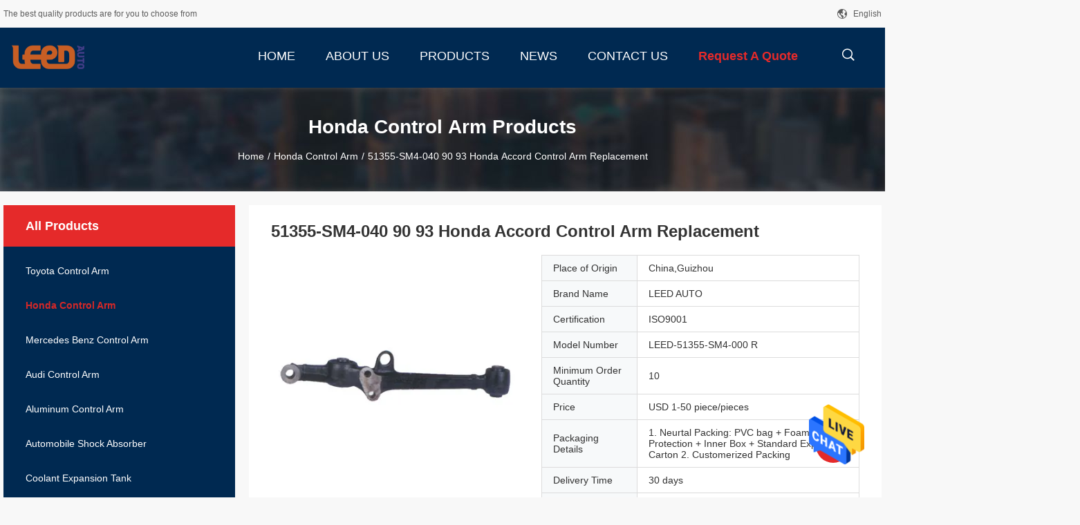

--- FILE ---
content_type: text/html
request_url: https://www.carcontrolarm.com/quality-13878856-51355-sm4-040-90-93-honda-accord-control-arm-replacement
body_size: 25015
content:

<!DOCTYPE html>
<html>
<head>
	<meta charset="utf-8">
	<meta http-equiv="X-UA-Compatible" content="IE=edge">
	<meta name="viewport" content="width=device-width, initial-scale=1">
    <title>51355-SM4-040 90 93 Honda Accord Control Arm Replacement</title>
    <meta name="keywords" content="Honda Accord Control Arm 51355-SM4-040, 90 93 honda accord control arm replacement, 51355-SN7-010 Honda Accord Control Arm Replacement, Honda Control Arm" />
    <meta name="description" content="High quality 51355-SM4-040 90 93 Honda Accord Control Arm Replacement from China, China's leading Honda Accord Control Arm 51355-SM4-040 product, with strict quality control 90 93 honda accord control arm replacement factories, producing high quality 51355-SN7-010 Honda Accord Control Arm Replacement products." />
				<link type='text/css' rel='stylesheet'
					  href=/photo/carcontrolarm/sitetpl/style/common.css?ver=1618378376 media='all'><meta property="og:title" content="51355-SM4-040 90 93 Honda Accord Control Arm Replacement" />
<meta property="og:description" content="High quality 51355-SM4-040 90 93 Honda Accord Control Arm Replacement from China, China's leading Honda Accord Control Arm 51355-SM4-040 product, with strict quality control 90 93 honda accord control arm replacement factories, producing high quality 51355-SN7-010 Honda Accord Control Arm Replacement products." />
<meta property="og:type" content="product" />
<meta property="og:availability" content="instock" />
<meta property="og:site_name" content="Guizhou Leed Auto Parts Co., Ltd." />
<meta property="og:url" content="https://www.carcontrolarm.com/quality-13878856-51355-sm4-040-90-93-honda-accord-control-arm-replacement" />
<meta property="og:image" content="https://www.carcontrolarm.com/photo/ps34044790-51355_sm4_040_90_93_honda_accord_control_arm_replacement.jpg" />
<link rel="canonical" href="https://www.carcontrolarm.com/quality-13878856-51355-sm4-040-90-93-honda-accord-control-arm-replacement" />
<link rel="alternate" href="https://m.carcontrolarm.com/quality-13878856-51355-sm4-040-90-93-honda-accord-control-arm-replacement" media="only screen and (max-width: 640px)" />
<style type="text/css">
/*<![CDATA[*/
.consent__cookie {position: fixed;top: 0;left: 0;width: 100%;height: 0%;z-index: 100000;}.consent__cookie_bg {position: fixed;top: 0;left: 0;width: 100%;height: 100%;background: #000;opacity: .6;display: none }.consent__cookie_rel {position: fixed;bottom:0;left: 0;width: 100%;background: #fff;display: -webkit-box;display: -ms-flexbox;display: flex;flex-wrap: wrap;padding: 24px 80px;-webkit-box-sizing: border-box;box-sizing: border-box;-webkit-box-pack: justify;-ms-flex-pack: justify;justify-content: space-between;-webkit-transition: all ease-in-out .3s;transition: all ease-in-out .3s }.consent__close {position: absolute;top: 20px;right: 20px;cursor: pointer }.consent__close svg {fill: #777 }.consent__close:hover svg {fill: #000 }.consent__cookie_box {flex: 1;word-break: break-word;}.consent__warm {color: #777;font-size: 16px;margin-bottom: 12px;line-height: 19px }.consent__title {color: #333;font-size: 20px;font-weight: 600;margin-bottom: 12px;line-height: 23px }.consent__itxt {color: #333;font-size: 14px;margin-bottom: 12px;display: -webkit-box;display: -ms-flexbox;display: flex;-webkit-box-align: center;-ms-flex-align: center;align-items: center }.consent__itxt i {display: -webkit-inline-box;display: -ms-inline-flexbox;display: inline-flex;width: 28px;height: 28px;border-radius: 50%;background: #e0f9e9;margin-right: 8px;-webkit-box-align: center;-ms-flex-align: center;align-items: center;-webkit-box-pack: center;-ms-flex-pack: center;justify-content: center }.consent__itxt svg {fill: #3ca860 }.consent__txt {color: #a6a6a6;font-size: 14px;margin-bottom: 8px;line-height: 17px }.consent__btns {display: -webkit-box;display: -ms-flexbox;display: flex;-webkit-box-orient: vertical;-webkit-box-direction: normal;-ms-flex-direction: column;flex-direction: column;-webkit-box-pack: center;-ms-flex-pack: center;justify-content: center;flex-shrink: 0;}.consent__btn {width: 280px;height: 40px;line-height: 40px;text-align: center;background: #3ca860;color: #fff;border-radius: 4px;margin: 8px 0;-webkit-box-sizing: border-box;box-sizing: border-box;cursor: pointer }.consent__btn:hover {background: #00823b }.consent__btn.empty {color: #3ca860;border: 1px solid #3ca860;background: #fff }.consent__btn.empty:hover {background: #3ca860;color: #fff }.open .consent__cookie_bg {display: block }.open .consent__cookie_rel {bottom: 0 }@media (max-width: 760px) {.consent__btns {width: 100%;align-items: center;}.consent__cookie_rel {padding: 20px 24px }}.consent__cookie.open {display: block;}.consent__cookie {display: none;}
/*]]>*/
</style>
<script type="text/javascript">
/*<![CDATA[*/
window.isvideotpl = 0;window.detailurl = '';
var isShowGuide=0;showGuideColor=0;var company_type = 0;var webim_domain = '';

var colorUrl = '';
var aisearch = 0;
var selfUrl = '';
window.playerReportUrl='/vod/view_count/report';
var query_string = ["Products","Detail","1"];
var g_tp = '';
var customtplcolor = 99704;
window.predomainsub = "";
/*]]>*/
</script>
</head>
<body>
<img src="/logo.gif" style="display:none" alt="logo"/>
    <div id="floatAd" style="z-index: 110000;position:absolute;right:30px;bottom:60px;height:79px;display: block;">
                                <a href="/webim/webim_tab.html" rel="nofollow" data-uid="71363" onclick= 'setwebimCookie(71363,13878856,0);' target="_blank">
            <img style="width: 80px;cursor: pointer;" alt='Send Message' src="/images/floatimage_chat.gif"/>
        </a>
                                </div>
<a style="display: none!important;" title="Guizhou Leed Auto Parts Co., Ltd." class="float-inquiry" href="/contactnow.html" onclick='setinquiryCookie("{\"showproduct\":1,\"pid\":\"13878856\",\"name\":\"51355-SM4-040 90 93 Honda Accord Control Arm Replacement\",\"source_url\":\"\\/sale-13878856-51355-sm4-040-90-93-honda-accord-control-arm-replacement.html\",\"picurl\":\"\\/photo\\/pd34044790-51355_sm4_040_90_93_honda_accord_control_arm_replacement.jpg\",\"propertyDetail\":[[\"Name\",\"Arm Right for HONDA ACCORD IV 90&#039;-93&#039; OEM 51355-SM4-000 51355-SM4-040 51355-SN7-010\"],[\"OE 1\",\"51355-SM4-000\"],[\"OE 2\",\"51355-SM4-040\"],[\"Material\",\"Aluminum\"]],\"company_name\":null,\"picurl_c\":\"\\/photo\\/pc34044790-51355_sm4_040_90_93_honda_accord_control_arm_replacement.jpg\",\"price\":\"USD 1-50 piece\\/pieces\",\"username\":\"sales\",\"viewTime\":\"Last Login : 1 hours 48 minutes ago\",\"subject\":\"What is the CIF price on your 51355-SM4-040 90 93 Honda Accord Control Arm Replacement\",\"countrycode\":\"RU\"}");'></a>
<script>
var originProductInfo = '';
var originProductInfo = {"showproduct":1,"pid":"13878856","name":"51355-SM4-040 90 93 Honda Accord Control Arm Replacement","source_url":"\/sale-13878856-51355-sm4-040-90-93-honda-accord-control-arm-replacement.html","picurl":"\/photo\/pd34044790-51355_sm4_040_90_93_honda_accord_control_arm_replacement.jpg","propertyDetail":[["Name","Arm Right for HONDA ACCORD IV 90&#039;-93&#039; OEM 51355-SM4-000 51355-SM4-040 51355-SN7-010"],["OE 1","51355-SM4-000"],["OE 2","51355-SM4-040"],["Material","Aluminum"]],"company_name":null,"picurl_c":"\/photo\/pc34044790-51355_sm4_040_90_93_honda_accord_control_arm_replacement.jpg","price":"USD 1-50 piece\/pieces","username":"sales","viewTime":"Last Login : 1 hours 48 minutes ago","subject":"Please send me a quote on your 51355-SM4-040 90 93 Honda Accord Control Arm Replacement","countrycode":"RU"};
var save_url = "/contactsave.html";
var update_url = "/updateinquiry.html";
var productInfo = {};
var defaulProductInfo = {};
var myDate = new Date();
var curDate = myDate.getFullYear()+'-'+(parseInt(myDate.getMonth())+1)+'-'+myDate.getDate();
var message = '';
var default_pop = 1;
var leaveMessageDialog = document.getElementsByClassName('leave-message-dialog')[0]; // 获取弹层
var _$$ = function (dom) {
    return document.querySelectorAll(dom);
};
resInfo = originProductInfo;
defaulProductInfo.pid = resInfo['pid'];
defaulProductInfo.productName = resInfo['name'];
defaulProductInfo.productInfo = resInfo['propertyDetail'];
defaulProductInfo.productImg = resInfo['picurl_c'];
defaulProductInfo.subject = resInfo['subject'];
defaulProductInfo.productImgAlt = resInfo['name'];
var inquirypopup_tmp = 1;
var message = 'Dear,'+'\r\n'+"I am interested in"+' '+trim(resInfo['name'])+", could you send me more details such as type, size, MOQ, material, etc."+'\r\n'+"Thanks!"+'\r\n'+"Waiting for your reply.";
var message_1 = 'Dear,'+'\r\n'+"I am interested in"+' '+trim(resInfo['name'])+", could you send me more details such as type, size, MOQ, material, etc."+'\r\n'+"Thanks!"+'\r\n'+"Waiting for your reply.";
var message_2 = 'Hello,'+'\r\n'+"I am looking for"+' '+trim(resInfo['name'])+", please send me the price, specification and picture."+'\r\n'+"Your swift response will be highly appreciated."+'\r\n'+"Feel free to contact me for more information."+'\r\n'+"Thanks a lot.";
var message_3 = 'Hello,'+'\r\n'+trim(resInfo['name'])+' '+"meets my expectations."+'\r\n'+"Please give me the best price and some other product information."+'\r\n'+"Feel free to contact me via my mail."+'\r\n'+"Thanks a lot.";

var message_4 = 'Dear,'+'\r\n'+"What is the FOB price on your"+' '+trim(resInfo['name'])+'?'+'\r\n'+"Which is the nearest port name?"+'\r\n'+"Please reply me as soon as possible, it would be better to share further information."+'\r\n'+"Regards!";
var message_5 = 'Hi there,'+'\r\n'+"I am very interested in your"+' '+trim(resInfo['name'])+'.'+'\r\n'+"Please send me your product details."+'\r\n'+"Looking forward to your quick reply."+'\r\n'+"Feel free to contact me by mail."+'\r\n'+"Regards!";

var message_6 = 'Dear,'+'\r\n'+"Please provide us with information about your"+' '+trim(resInfo['name'])+", such as type, size, material, and of course the best price."+'\r\n'+"Looking forward to your quick reply."+'\r\n'+"Thank you!";
var message_7 = 'Dear,'+'\r\n'+"Can you supply"+' '+trim(resInfo['name'])+" for us?"+'\r\n'+"First we want a price list and some product details."+'\r\n'+"I hope to get reply asap and look forward to cooperation."+'\r\n'+"Thank you very much.";
var message_8 = 'hi,'+'\r\n'+"I am looking for"+' '+trim(resInfo['name'])+", please give me some more detailed product information."+'\r\n'+"I look forward to your reply."+'\r\n'+"Thank you!";
var message_9 = 'Hello,'+'\r\n'+"Your"+' '+trim(resInfo['name'])+" meets my requirements very well."+'\r\n'+"Please send me the price, specification, and similar model will be OK."+'\r\n'+"Feel free to chat with me."+'\r\n'+"Thanks!";
var message_10 = 'Dear,'+'\r\n'+"I want to know more about the details and quotation of"+' '+trim(resInfo['name'])+'.'+'\r\n'+"Feel free to contact me."+'\r\n'+"Regards!";

var r = getRandom(1,10);

defaulProductInfo.message = eval("message_"+r);

var mytAjax = {

    post: function(url, data, fn) {
        var xhr = new XMLHttpRequest();
        xhr.open("POST", url, true);
        xhr.setRequestHeader("Content-Type", "application/x-www-form-urlencoded;charset=UTF-8");
        xhr.setRequestHeader("X-Requested-With", "XMLHttpRequest");
        xhr.setRequestHeader('Content-Type','text/plain;charset=UTF-8');
        xhr.onreadystatechange = function() {
            if(xhr.readyState == 4 && (xhr.status == 200 || xhr.status == 304)) {
                fn.call(this, xhr.responseText);
            }
        };
        xhr.send(data);
    },

    postform: function(url, data, fn) {
        var xhr = new XMLHttpRequest();
        xhr.open("POST", url, true);
        xhr.setRequestHeader("X-Requested-With", "XMLHttpRequest");
        xhr.onreadystatechange = function() {
            if(xhr.readyState == 4 && (xhr.status == 200 || xhr.status == 304)) {
                fn.call(this, xhr.responseText);
            }
        };
        xhr.send(data);
    }
};
/*window.onload = function(){
    leaveMessageDialog = document.getElementsByClassName('leave-message-dialog')[0];
    if (window.localStorage.recordDialogStatus=='undefined' || (window.localStorage.recordDialogStatus!='undefined' && window.localStorage.recordDialogStatus != curDate)) {
        setTimeout(function(){
            if(parseInt(inquirypopup_tmp%10) == 1){
                creatDialog(defaulProductInfo, 1);
            }
        }, 6000);
    }
};*/
function trim(str)
{
    str = str.replace(/(^\s*)/g,"");
    return str.replace(/(\s*$)/g,"");
};
function getRandom(m,n){
    var num = Math.floor(Math.random()*(m - n) + n);
    return num;
};
function strBtn(param) {

    var starattextarea = document.getElementById("textareamessage").value.length;
    var email = document.getElementById("startEmail").value;

    var default_tip = document.querySelectorAll(".watermark_container").length;
    if (20 < starattextarea && starattextarea < 3000) {
        if(default_tip>0){
            document.getElementById("textareamessage1").parentNode.parentNode.nextElementSibling.style.display = "none";
        }else{
            document.getElementById("textareamessage1").parentNode.nextElementSibling.style.display = "none";
        }

    } else {
        if(default_tip>0){
            document.getElementById("textareamessage1").parentNode.parentNode.nextElementSibling.style.display = "block";
        }else{
            document.getElementById("textareamessage1").parentNode.nextElementSibling.style.display = "block";
        }

        return;
    }

    // var re = /^([a-zA-Z0-9_-])+@([a-zA-Z0-9_-])+\.([a-zA-Z0-9_-])+/i;/*邮箱不区分大小写*/
    var re = /^[a-zA-Z0-9][\w-]*(\.?[\w-]+)*@[a-zA-Z0-9-]+(\.[a-zA-Z0-9]+)+$/i;
    if (!re.test(email)) {
        document.getElementById("startEmail").nextElementSibling.style.display = "block";
        return;
    } else {
        document.getElementById("startEmail").nextElementSibling.style.display = "none";
    }

    var subject = document.getElementById("pop_subject").value;
    var pid = document.getElementById("pop_pid").value;
    var message = document.getElementById("textareamessage").value;
    var sender_email = document.getElementById("startEmail").value;
    var tel = '';
    if (document.getElementById("tel0") != undefined && document.getElementById("tel0") != '')
        tel = document.getElementById("tel0").value;
    var form_serialize = '&tel='+tel;

    form_serialize = form_serialize.replace(/\+/g, "%2B");
    mytAjax.post(save_url,"pid="+pid+"&subject="+subject+"&email="+sender_email+"&message="+(message)+form_serialize,function(res){
        var mes = JSON.parse(res);
        if(mes.status == 200){
            var iid = mes.iid;
            document.getElementById("pop_iid").value = iid;
            document.getElementById("pop_uuid").value = mes.uuid;

            if(typeof gtag_report_conversion === "function"){
                gtag_report_conversion();//执行统计js代码
            }
            if(typeof fbq === "function"){
                fbq('track','Purchase');//执行统计js代码
            }
        }
    });
    for (var index = 0; index < document.querySelectorAll(".dialog-content-pql").length; index++) {
        document.querySelectorAll(".dialog-content-pql")[index].style.display = "none";
    };
    $('#idphonepql').val(tel);
    document.getElementById("dialog-content-pql-id").style.display = "block";
    ;
};
function twoBtnOk(param) {

    var selectgender = document.getElementById("Mr").innerHTML;
    var iid = document.getElementById("pop_iid").value;
    var sendername = document.getElementById("idnamepql").value;
    var senderphone = document.getElementById("idphonepql").value;
    var sendercname = document.getElementById("idcompanypql").value;
    var uuid = document.getElementById("pop_uuid").value;
    var gender = 2;
    if(selectgender == 'Mr.') gender = 0;
    if(selectgender == 'Mrs.') gender = 1;
    var pid = document.getElementById("pop_pid").value;
    var form_serialize = '';

        form_serialize = form_serialize.replace(/\+/g, "%2B");

    mytAjax.post(update_url,"iid="+iid+"&gender="+gender+"&uuid="+uuid+"&name="+(sendername)+"&tel="+(senderphone)+"&company="+(sendercname)+form_serialize,function(res){});

    for (var index = 0; index < document.querySelectorAll(".dialog-content-pql").length; index++) {
        document.querySelectorAll(".dialog-content-pql")[index].style.display = "none";
    };
    document.getElementById("dialog-content-pql-ok").style.display = "block";

};
function toCheckMust(name) {
    $('#'+name+'error').hide();
}
function handClidk(param) {
    var starattextarea = document.getElementById("textareamessage1").value.length;
    var email = document.getElementById("startEmail1").value;
    var default_tip = document.querySelectorAll(".watermark_container").length;
    if (20 < starattextarea && starattextarea < 3000) {
        if(default_tip>0){
            document.getElementById("textareamessage1").parentNode.parentNode.nextElementSibling.style.display = "none";
        }else{
            document.getElementById("textareamessage1").parentNode.nextElementSibling.style.display = "none";
        }

    } else {
        if(default_tip>0){
            document.getElementById("textareamessage1").parentNode.parentNode.nextElementSibling.style.display = "block";
        }else{
            document.getElementById("textareamessage1").parentNode.nextElementSibling.style.display = "block";
        }

        return;
    }

    // var re = /^([a-zA-Z0-9_-])+@([a-zA-Z0-9_-])+\.([a-zA-Z0-9_-])+/i;
    var re = /^[a-zA-Z0-9][\w-]*(\.?[\w-]+)*@[a-zA-Z0-9-]+(\.[a-zA-Z0-9]+)+$/i;
    if (!re.test(email)) {
        document.getElementById("startEmail1").nextElementSibling.style.display = "block";
        return;
    } else {
        document.getElementById("startEmail1").nextElementSibling.style.display = "none";
    }

    var subject = document.getElementById("pop_subject").value;
    var pid = document.getElementById("pop_pid").value;
    var message = document.getElementById("textareamessage1").value;
    var sender_email = document.getElementById("startEmail1").value;
    var form_serialize = tel = '';
    if (document.getElementById("tel1") != undefined && document.getElementById("tel1") != '')
        tel = document.getElementById("tel1").value;
        mytAjax.post(save_url,"email="+sender_email+"&tel="+tel+"&pid="+pid+"&message="+message+"&subject="+subject+form_serialize,function(res){

        var mes = JSON.parse(res);
        if(mes.status == 200){
            var iid = mes.iid;
            document.getElementById("pop_iid").value = iid;
            document.getElementById("pop_uuid").value = mes.uuid;
            if(typeof gtag_report_conversion === "function"){
                gtag_report_conversion();//执行统计js代码
            }
        }

    });
    for (var index = 0; index < document.querySelectorAll(".dialog-content-pql").length; index++) {
        document.querySelectorAll(".dialog-content-pql")[index].style.display = "none";
    };
    $('#idphonepql').val(tel);
    document.getElementById("dialog-content-pql-id").style.display = "block";

};
window.addEventListener('load', function () {
    $('.checkbox-wrap label').each(function(){
        if($(this).find('input').prop('checked')){
            $(this).addClass('on')
        }else {
            $(this).removeClass('on')
        }
    })
    $(document).on('click', '.checkbox-wrap label' , function(ev){
        if (ev.target.tagName.toUpperCase() != 'INPUT') {
            $(this).toggleClass('on')
        }
    })
})

function hand_video(pdata) {
    data = JSON.parse(pdata);
    productInfo.productName = data.productName;
    productInfo.productInfo = data.productInfo;
    productInfo.productImg = data.productImg;
    productInfo.subject = data.subject;

    var message = 'Dear,'+'\r\n'+"I am interested in"+' '+trim(data.productName)+", could you send me more details such as type, size, quantity, material, etc."+'\r\n'+"Thanks!"+'\r\n'+"Waiting for your reply.";

    var message = 'Dear,'+'\r\n'+"I am interested in"+' '+trim(data.productName)+", could you send me more details such as type, size, MOQ, material, etc."+'\r\n'+"Thanks!"+'\r\n'+"Waiting for your reply.";
    var message_1 = 'Dear,'+'\r\n'+"I am interested in"+' '+trim(data.productName)+", could you send me more details such as type, size, MOQ, material, etc."+'\r\n'+"Thanks!"+'\r\n'+"Waiting for your reply.";
    var message_2 = 'Hello,'+'\r\n'+"I am looking for"+' '+trim(data.productName)+", please send me the price, specification and picture."+'\r\n'+"Your swift response will be highly appreciated."+'\r\n'+"Feel free to contact me for more information."+'\r\n'+"Thanks a lot.";
    var message_3 = 'Hello,'+'\r\n'+trim(data.productName)+' '+"meets my expectations."+'\r\n'+"Please give me the best price and some other product information."+'\r\n'+"Feel free to contact me via my mail."+'\r\n'+"Thanks a lot.";

    var message_4 = 'Dear,'+'\r\n'+"What is the FOB price on your"+' '+trim(data.productName)+'?'+'\r\n'+"Which is the nearest port name?"+'\r\n'+"Please reply me as soon as possible, it would be better to share further information."+'\r\n'+"Regards!";
    var message_5 = 'Hi there,'+'\r\n'+"I am very interested in your"+' '+trim(data.productName)+'.'+'\r\n'+"Please send me your product details."+'\r\n'+"Looking forward to your quick reply."+'\r\n'+"Feel free to contact me by mail."+'\r\n'+"Regards!";

    var message_6 = 'Dear,'+'\r\n'+"Please provide us with information about your"+' '+trim(data.productName)+", such as type, size, material, and of course the best price."+'\r\n'+"Looking forward to your quick reply."+'\r\n'+"Thank you!";
    var message_7 = 'Dear,'+'\r\n'+"Can you supply"+' '+trim(data.productName)+" for us?"+'\r\n'+"First we want a price list and some product details."+'\r\n'+"I hope to get reply asap and look forward to cooperation."+'\r\n'+"Thank you very much.";
    var message_8 = 'hi,'+'\r\n'+"I am looking for"+' '+trim(data.productName)+", please give me some more detailed product information."+'\r\n'+"I look forward to your reply."+'\r\n'+"Thank you!";
    var message_9 = 'Hello,'+'\r\n'+"Your"+' '+trim(data.productName)+" meets my requirements very well."+'\r\n'+"Please send me the price, specification, and similar model will be OK."+'\r\n'+"Feel free to chat with me."+'\r\n'+"Thanks!";
    var message_10 = 'Dear,'+'\r\n'+"I want to know more about the details and quotation of"+' '+trim(data.productName)+'.'+'\r\n'+"Feel free to contact me."+'\r\n'+"Regards!";

    var r = getRandom(1,10);

    productInfo.message = eval("message_"+r);
    if(parseInt(inquirypopup_tmp/10) == 1){
        productInfo.message = "";
    }
    productInfo.pid = data.pid;
    creatDialog(productInfo, 2);
};

function handDialog(pdata) {
    data = JSON.parse(pdata);
    productInfo.productName = data.productName;
    productInfo.productInfo = data.productInfo;
    productInfo.productImg = data.productImg;
    productInfo.subject = data.subject;

    var message = 'Dear,'+'\r\n'+"I am interested in"+' '+trim(data.productName)+", could you send me more details such as type, size, quantity, material, etc."+'\r\n'+"Thanks!"+'\r\n'+"Waiting for your reply.";

    var message = 'Dear,'+'\r\n'+"I am interested in"+' '+trim(data.productName)+", could you send me more details such as type, size, MOQ, material, etc."+'\r\n'+"Thanks!"+'\r\n'+"Waiting for your reply.";
    var message_1 = 'Dear,'+'\r\n'+"I am interested in"+' '+trim(data.productName)+", could you send me more details such as type, size, MOQ, material, etc."+'\r\n'+"Thanks!"+'\r\n'+"Waiting for your reply.";
    var message_2 = 'Hello,'+'\r\n'+"I am looking for"+' '+trim(data.productName)+", please send me the price, specification and picture."+'\r\n'+"Your swift response will be highly appreciated."+'\r\n'+"Feel free to contact me for more information."+'\r\n'+"Thanks a lot.";
    var message_3 = 'Hello,'+'\r\n'+trim(data.productName)+' '+"meets my expectations."+'\r\n'+"Please give me the best price and some other product information."+'\r\n'+"Feel free to contact me via my mail."+'\r\n'+"Thanks a lot.";

    var message_4 = 'Dear,'+'\r\n'+"What is the FOB price on your"+' '+trim(data.productName)+'?'+'\r\n'+"Which is the nearest port name?"+'\r\n'+"Please reply me as soon as possible, it would be better to share further information."+'\r\n'+"Regards!";
    var message_5 = 'Hi there,'+'\r\n'+"I am very interested in your"+' '+trim(data.productName)+'.'+'\r\n'+"Please send me your product details."+'\r\n'+"Looking forward to your quick reply."+'\r\n'+"Feel free to contact me by mail."+'\r\n'+"Regards!";

    var message_6 = 'Dear,'+'\r\n'+"Please provide us with information about your"+' '+trim(data.productName)+", such as type, size, material, and of course the best price."+'\r\n'+"Looking forward to your quick reply."+'\r\n'+"Thank you!";
    var message_7 = 'Dear,'+'\r\n'+"Can you supply"+' '+trim(data.productName)+" for us?"+'\r\n'+"First we want a price list and some product details."+'\r\n'+"I hope to get reply asap and look forward to cooperation."+'\r\n'+"Thank you very much.";
    var message_8 = 'hi,'+'\r\n'+"I am looking for"+' '+trim(data.productName)+", please give me some more detailed product information."+'\r\n'+"I look forward to your reply."+'\r\n'+"Thank you!";
    var message_9 = 'Hello,'+'\r\n'+"Your"+' '+trim(data.productName)+" meets my requirements very well."+'\r\n'+"Please send me the price, specification, and similar model will be OK."+'\r\n'+"Feel free to chat with me."+'\r\n'+"Thanks!";
    var message_10 = 'Dear,'+'\r\n'+"I want to know more about the details and quotation of"+' '+trim(data.productName)+'.'+'\r\n'+"Feel free to contact me."+'\r\n'+"Regards!";

    var r = getRandom(1,10);

    productInfo.message = eval("message_"+r);
    if(parseInt(inquirypopup_tmp/10) == 1){
        productInfo.message = "";
    }
    productInfo.pid = data.pid;
    creatDialog(productInfo, 2);
};

function closepql(param) {

    leaveMessageDialog.style.display = 'none';
};

function closepql2(param) {

    for (var index = 0; index < document.querySelectorAll(".dialog-content-pql").length; index++) {
        document.querySelectorAll(".dialog-content-pql")[index].style.display = "none";
    };
    document.getElementById("dialog-content-pql-ok").style.display = "block";
};

function decodeHtmlEntities(str) {
    var tempElement = document.createElement('div');
    tempElement.innerHTML = str;
    return tempElement.textContent || tempElement.innerText || '';
}

function initProduct(productInfo,type){

    productInfo.productName = decodeHtmlEntities(productInfo.productName);
    productInfo.message = decodeHtmlEntities(productInfo.message);

    leaveMessageDialog = document.getElementsByClassName('leave-message-dialog')[0];
    leaveMessageDialog.style.display = "block";
    if(type == 3){
        var popinquiryemail = document.getElementById("popinquiryemail").value;
        _$$("#startEmail1")[0].value = popinquiryemail;
    }else{
        _$$("#startEmail1")[0].value = "";
    }
    _$$("#startEmail")[0].value = "";
    _$$("#idnamepql")[0].value = "";
    _$$("#idphonepql")[0].value = "";
    _$$("#idcompanypql")[0].value = "";

    _$$("#pop_pid")[0].value = productInfo.pid;
    _$$("#pop_subject")[0].value = productInfo.subject;
    
    if(parseInt(inquirypopup_tmp/10) == 1){
        productInfo.message = "";
    }

    _$$("#textareamessage1")[0].value = productInfo.message;
    _$$("#textareamessage")[0].value = productInfo.message;

    _$$("#dialog-content-pql-id .titlep")[0].innerHTML = productInfo.productName;
    _$$("#dialog-content-pql-id img")[0].setAttribute("src", productInfo.productImg);
    _$$("#dialog-content-pql-id img")[0].setAttribute("alt", productInfo.productImgAlt);

    _$$("#dialog-content-pql-id-hand img")[0].setAttribute("src", productInfo.productImg);
    _$$("#dialog-content-pql-id-hand img")[0].setAttribute("alt", productInfo.productImgAlt);
    _$$("#dialog-content-pql-id-hand .titlep")[0].innerHTML = productInfo.productName;

    if (productInfo.productInfo.length > 0) {
        var ul2, ul;
        ul = document.createElement("ul");
        for (var index = 0; index < productInfo.productInfo.length; index++) {
            var el = productInfo.productInfo[index];
            var li = document.createElement("li");
            var span1 = document.createElement("span");
            span1.innerHTML = el[0] + ":";
            var span2 = document.createElement("span");
            span2.innerHTML = el[1];
            li.appendChild(span1);
            li.appendChild(span2);
            ul.appendChild(li);

        }
        ul2 = ul.cloneNode(true);
        if (type === 1) {
            _$$("#dialog-content-pql-id .left")[0].replaceChild(ul, _$$("#dialog-content-pql-id .left ul")[0]);
        } else {
            _$$("#dialog-content-pql-id-hand .left")[0].replaceChild(ul2, _$$("#dialog-content-pql-id-hand .left ul")[0]);
            _$$("#dialog-content-pql-id .left")[0].replaceChild(ul, _$$("#dialog-content-pql-id .left ul")[0]);
        }
    };
    for (var index = 0; index < _$$("#dialog-content-pql-id .right ul li").length; index++) {
        _$$("#dialog-content-pql-id .right ul li")[index].addEventListener("click", function (params) {
            _$$("#dialog-content-pql-id .right #Mr")[0].innerHTML = this.innerHTML
        }, false)

    };

};
function closeInquiryCreateDialog() {
    document.getElementById("xuanpan_dialog_box_pql").style.display = "none";
};
function showInquiryCreateDialog() {
    document.getElementById("xuanpan_dialog_box_pql").style.display = "block";
};
function submitPopInquiry(){
    var message = document.getElementById("inquiry_message").value;
    var email = document.getElementById("inquiry_email").value;
    var subject = defaulProductInfo.subject;
    var pid = defaulProductInfo.pid;
    if (email === undefined) {
        showInquiryCreateDialog();
        document.getElementById("inquiry_email").style.border = "1px solid red";
        return false;
    };
    if (message === undefined) {
        showInquiryCreateDialog();
        document.getElementById("inquiry_message").style.border = "1px solid red";
        return false;
    };
    if (email.search(/^\w+((-\w+)|(\.\w+))*\@[A-Za-z0-9]+((\.|-)[A-Za-z0-9]+)*\.[A-Za-z0-9]+$/) == -1) {
        document.getElementById("inquiry_email").style.border= "1px solid red";
        showInquiryCreateDialog();
        return false;
    } else {
        document.getElementById("inquiry_email").style.border= "";
    };
    if (message.length < 20 || message.length >3000) {
        showInquiryCreateDialog();
        document.getElementById("inquiry_message").style.border = "1px solid red";
        return false;
    } else {
        document.getElementById("inquiry_message").style.border = "";
    };
    var tel = '';
    if (document.getElementById("tel") != undefined && document.getElementById("tel") != '')
        tel = document.getElementById("tel").value;

    mytAjax.post(save_url,"pid="+pid+"&subject="+subject+"&email="+email+"&message="+(message)+'&tel='+tel,function(res){
        var mes = JSON.parse(res);
        if(mes.status == 200){
            var iid = mes.iid;
            document.getElementById("pop_iid").value = iid;
            document.getElementById("pop_uuid").value = mes.uuid;

        }
    });
    initProduct(defaulProductInfo);
    for (var index = 0; index < document.querySelectorAll(".dialog-content-pql").length; index++) {
        document.querySelectorAll(".dialog-content-pql")[index].style.display = "none";
    };
    $('#idphonepql').val(tel);
    document.getElementById("dialog-content-pql-id").style.display = "block";

};

//带附件上传
function submitPopInquiryfile(email_id,message_id,check_sort,name_id,phone_id,company_id,attachments){

    if(typeof(check_sort) == 'undefined'){
        check_sort = 0;
    }
    var message = document.getElementById(message_id).value;
    var email = document.getElementById(email_id).value;
    var attachments = document.getElementById(attachments).value;
    if(typeof(name_id) !== 'undefined' && name_id != ""){
        var name  = document.getElementById(name_id).value;
    }
    if(typeof(phone_id) !== 'undefined' && phone_id != ""){
        var phone = document.getElementById(phone_id).value;
    }
    if(typeof(company_id) !== 'undefined' && company_id != ""){
        var company = document.getElementById(company_id).value;
    }
    var subject = defaulProductInfo.subject;
    var pid = defaulProductInfo.pid;

    if(check_sort == 0){
        if (email === undefined) {
            showInquiryCreateDialog();
            document.getElementById(email_id).style.border = "1px solid red";
            return false;
        };
        if (message === undefined) {
            showInquiryCreateDialog();
            document.getElementById(message_id).style.border = "1px solid red";
            return false;
        };

        if (email.search(/^\w+((-\w+)|(\.\w+))*\@[A-Za-z0-9]+((\.|-)[A-Za-z0-9]+)*\.[A-Za-z0-9]+$/) == -1) {
            document.getElementById(email_id).style.border= "1px solid red";
            showInquiryCreateDialog();
            return false;
        } else {
            document.getElementById(email_id).style.border= "";
        };
        if (message.length < 20 || message.length >3000) {
            showInquiryCreateDialog();
            document.getElementById(message_id).style.border = "1px solid red";
            return false;
        } else {
            document.getElementById(message_id).style.border = "";
        };
    }else{

        if (message === undefined) {
            showInquiryCreateDialog();
            document.getElementById(message_id).style.border = "1px solid red";
            return false;
        };

        if (email === undefined) {
            showInquiryCreateDialog();
            document.getElementById(email_id).style.border = "1px solid red";
            return false;
        };

        if (message.length < 20 || message.length >3000) {
            showInquiryCreateDialog();
            document.getElementById(message_id).style.border = "1px solid red";
            return false;
        } else {
            document.getElementById(message_id).style.border = "";
        };

        if (email.search(/^\w+((-\w+)|(\.\w+))*\@[A-Za-z0-9]+((\.|-)[A-Za-z0-9]+)*\.[A-Za-z0-9]+$/) == -1) {
            document.getElementById(email_id).style.border= "1px solid red";
            showInquiryCreateDialog();
            return false;
        } else {
            document.getElementById(email_id).style.border= "";
        };

    };

    mytAjax.post(save_url,"pid="+pid+"&subject="+subject+"&email="+email+"&message="+message+"&company="+company+"&attachments="+attachments,function(res){
        var mes = JSON.parse(res);
        if(mes.status == 200){
            var iid = mes.iid;
            document.getElementById("pop_iid").value = iid;
            document.getElementById("pop_uuid").value = mes.uuid;

            if(typeof gtag_report_conversion === "function"){
                gtag_report_conversion();//执行统计js代码
            }
            if(typeof fbq === "function"){
                fbq('track','Purchase');//执行统计js代码
            }
        }
    });
    initProduct(defaulProductInfo);

    if(name !== undefined && name != ""){
        _$$("#idnamepql")[0].value = name;
    }

    if(phone !== undefined && phone != ""){
        _$$("#idphonepql")[0].value = phone;
    }

    if(company !== undefined && company != ""){
        _$$("#idcompanypql")[0].value = company;
    }

    for (var index = 0; index < document.querySelectorAll(".dialog-content-pql").length; index++) {
        document.querySelectorAll(".dialog-content-pql")[index].style.display = "none";
    };
    document.getElementById("dialog-content-pql-id").style.display = "block";

};
function submitPopInquiryByParam(email_id,message_id,check_sort,name_id,phone_id,company_id){

    if(typeof(check_sort) == 'undefined'){
        check_sort = 0;
    }

    var senderphone = '';
    var message = document.getElementById(message_id).value;
    var email = document.getElementById(email_id).value;
    if(typeof(name_id) !== 'undefined' && name_id != ""){
        var name  = document.getElementById(name_id).value;
    }
    if(typeof(phone_id) !== 'undefined' && phone_id != ""){
        var phone = document.getElementById(phone_id).value;
        senderphone = phone;
    }
    if(typeof(company_id) !== 'undefined' && company_id != ""){
        var company = document.getElementById(company_id).value;
    }
    var subject = defaulProductInfo.subject;
    var pid = defaulProductInfo.pid;

    if(check_sort == 0){
        if (email === undefined) {
            showInquiryCreateDialog();
            document.getElementById(email_id).style.border = "1px solid red";
            return false;
        };
        if (message === undefined) {
            showInquiryCreateDialog();
            document.getElementById(message_id).style.border = "1px solid red";
            return false;
        };

        if (email.search(/^\w+((-\w+)|(\.\w+))*\@[A-Za-z0-9]+((\.|-)[A-Za-z0-9]+)*\.[A-Za-z0-9]+$/) == -1) {
            document.getElementById(email_id).style.border= "1px solid red";
            showInquiryCreateDialog();
            return false;
        } else {
            document.getElementById(email_id).style.border= "";
        };
        if (message.length < 20 || message.length >3000) {
            showInquiryCreateDialog();
            document.getElementById(message_id).style.border = "1px solid red";
            return false;
        } else {
            document.getElementById(message_id).style.border = "";
        };
    }else{

        if (message === undefined) {
            showInquiryCreateDialog();
            document.getElementById(message_id).style.border = "1px solid red";
            return false;
        };

        if (email === undefined) {
            showInquiryCreateDialog();
            document.getElementById(email_id).style.border = "1px solid red";
            return false;
        };

        if (message.length < 20 || message.length >3000) {
            showInquiryCreateDialog();
            document.getElementById(message_id).style.border = "1px solid red";
            return false;
        } else {
            document.getElementById(message_id).style.border = "";
        };

        if (email.search(/^\w+((-\w+)|(\.\w+))*\@[A-Za-z0-9]+((\.|-)[A-Za-z0-9]+)*\.[A-Za-z0-9]+$/) == -1) {
            document.getElementById(email_id).style.border= "1px solid red";
            showInquiryCreateDialog();
            return false;
        } else {
            document.getElementById(email_id).style.border= "";
        };

    };

    var productsku = "";
    if($("#product_sku").length > 0){
        productsku = $("#product_sku").html();
    }

    mytAjax.post(save_url,"tel="+senderphone+"&pid="+pid+"&subject="+subject+"&email="+email+"&message="+message+"&messagesku="+encodeURI(productsku),function(res){
        var mes = JSON.parse(res);
        if(mes.status == 200){
            var iid = mes.iid;
            document.getElementById("pop_iid").value = iid;
            document.getElementById("pop_uuid").value = mes.uuid;

            if(typeof gtag_report_conversion === "function"){
                gtag_report_conversion();//执行统计js代码
            }
            if(typeof fbq === "function"){
                fbq('track','Purchase');//执行统计js代码
            }
        }
    });
    initProduct(defaulProductInfo);

    if(name !== undefined && name != ""){
        _$$("#idnamepql")[0].value = name;
    }

    if(phone !== undefined && phone != ""){
        _$$("#idphonepql")[0].value = phone;
    }

    if(company !== undefined && company != ""){
        _$$("#idcompanypql")[0].value = company;
    }

    for (var index = 0; index < document.querySelectorAll(".dialog-content-pql").length; index++) {
        document.querySelectorAll(".dialog-content-pql")[index].style.display = "none";

    };
    document.getElementById("dialog-content-pql-id").style.display = "block";

};

function creat_videoDialog(productInfo, type) {

    if(type == 1){
        if(default_pop != 1){
            return false;
        }
        window.localStorage.recordDialogStatus = curDate;
    }else{
        default_pop = 0;
    }
    initProduct(productInfo, type);
    if (type === 1) {
        // 自动弹出
        for (var index = 0; index < document.querySelectorAll(".dialog-content-pql").length; index++) {

            document.querySelectorAll(".dialog-content-pql")[index].style.display = "none";
        };
        document.getElementById("dialog-content-pql").style.display = "block";
    } else {
        // 手动弹出
        for (var index = 0; index < document.querySelectorAll(".dialog-content-pql").length; index++) {
            document.querySelectorAll(".dialog-content-pql")[index].style.display = "none";
        };
        document.getElementById("dialog-content-pql-id-hand").style.display = "block";
    }
}

function creatDialog(productInfo, type) {

    if(type == 1){
        if(default_pop != 1){
            return false;
        }
        window.localStorage.recordDialogStatus = curDate;
    }else{
        default_pop = 0;
    }
    initProduct(productInfo, type);
    if (type === 1) {
        // 自动弹出
        for (var index = 0; index < document.querySelectorAll(".dialog-content-pql").length; index++) {

            document.querySelectorAll(".dialog-content-pql")[index].style.display = "none";
        };
        document.getElementById("dialog-content-pql").style.display = "block";
    } else {
        // 手动弹出
        for (var index = 0; index < document.querySelectorAll(".dialog-content-pql").length; index++) {
            document.querySelectorAll(".dialog-content-pql")[index].style.display = "none";
        };
        document.getElementById("dialog-content-pql-id-hand").style.display = "block";
    }
}

//带邮箱信息打开询盘框 emailtype=1表示带入邮箱
function openDialog(emailtype){
    var type = 2;//不带入邮箱，手动弹出
    if(emailtype == 1){
        var popinquiryemail = document.getElementById("popinquiryemail").value;
        // var re = /^([a-zA-Z0-9_-])+@([a-zA-Z0-9_-])+\.([a-zA-Z0-9_-])+/i;
        var re = /^[a-zA-Z0-9][\w-]*(\.?[\w-]+)*@[a-zA-Z0-9-]+(\.[a-zA-Z0-9]+)+$/i;
        if (!re.test(popinquiryemail)) {
            //前端提示样式;
            showInquiryCreateDialog();
            document.getElementById("popinquiryemail").style.border = "1px solid red";
            return false;
        } else {
            //前端提示样式;
        }
        var type = 3;
    }
    creatDialog(defaulProductInfo,type);
}

//上传附件
function inquiryUploadFile(){
    var fileObj = document.querySelector("#fileId").files[0];
    //构建表单数据
    var formData = new FormData();
    var filesize = fileObj.size;
    if(filesize > 10485760 || filesize == 0) {
        document.getElementById("filetips").style.display = "block";
        return false;
    }else {
        document.getElementById("filetips").style.display = "none";
    }
    formData.append('popinquiryfile', fileObj);
    document.getElementById("quotefileform").reset();
    var save_url = "/inquiryuploadfile.html";
    mytAjax.postform(save_url,formData,function(res){
        var mes = JSON.parse(res);
        if(mes.status == 200){
            document.getElementById("uploader-file-info").innerHTML = document.getElementById("uploader-file-info").innerHTML + "<span class=op>"+mes.attfile.name+"<a class=delatt id=att"+mes.attfile.id+" onclick=delatt("+mes.attfile.id+");>Delete</a></span>";
            var nowattachs = document.getElementById("attachments").value;
            if( nowattachs !== ""){
                var attachs = JSON.parse(nowattachs);
                attachs[mes.attfile.id] = mes.attfile;
            }else{
                var attachs = {};
                attachs[mes.attfile.id] = mes.attfile;
            }
            document.getElementById("attachments").value = JSON.stringify(attachs);
        }
    });
}
//附件删除
function delatt(attid)
{
    var nowattachs = document.getElementById("attachments").value;
    if( nowattachs !== ""){
        var attachs = JSON.parse(nowattachs);
        if(attachs[attid] == ""){
            return false;
        }
        var formData = new FormData();
        var delfile = attachs[attid]['filename'];
        var save_url = "/inquirydelfile.html";
        if(delfile != "") {
            formData.append('delfile', delfile);
            mytAjax.postform(save_url, formData, function (res) {
                if(res !== "") {
                    var mes = JSON.parse(res);
                    if (mes.status == 200) {
                        delete attachs[attid];
                        document.getElementById("attachments").value = JSON.stringify(attachs);
                        var s = document.getElementById("att"+attid);
                        s.parentNode.remove();
                    }
                }
            });
        }
    }else{
        return false;
    }
}

</script>
<div class="leave-message-dialog" style="display: none">
<style>
    .leave-message-dialog .close:before, .leave-message-dialog .close:after{
        content:initial;
    }
</style>
<div class="dialog-content-pql" id="dialog-content-pql" style="display: none">
    <span class="close" onclick="closepql()"><img src="/images/close.png" alt="close"></span>
    <div class="title">
        <p class="firstp-pql">Leave a Message</p>
        <p class="lastp-pql">We will call you back soon!</p>
    </div>
    <div class="form">
        <div class="textarea">
            <textarea style='font-family: robot;'  name="" id="textareamessage" cols="30" rows="10" style="margin-bottom:14px;width:100%"
                placeholder="Please enter your inquiry details."></textarea>
        </div>
        <p class="error-pql"> <span class="icon-pql"><img src="/images/error.png" alt="Guizhou Leed Auto Parts Co., Ltd."></span> Your message must be between 20-3,000 characters!</p>
        <input id="startEmail" type="text" placeholder="Enter your E-mail" onkeydown="if(event.keyCode === 13){ strBtn();}">
        <p class="error-pql"><span class="icon-pql"><img src="/images/error.png" alt="Guizhou Leed Auto Parts Co., Ltd."></span> Please check your E-mail! </p>
                <div class="operations">
            <div class='btn' id="submitStart" type="submit" onclick="strBtn()">SUBMIT</div>
        </div>
            </div>
</div>
<div class="dialog-content-pql dialog-content-pql-id" id="dialog-content-pql-id" style="display:none">
            <p class="title">More information facilitates better communication.</p>
        <span class="close" onclick="closepql2()"><svg t="1648434466530" class="icon" viewBox="0 0 1024 1024" version="1.1" xmlns="http://www.w3.org/2000/svg" p-id="2198" width="16" height="16"><path d="M576 512l277.333333 277.333333-64 64-277.333333-277.333333L234.666667 853.333333 170.666667 789.333333l277.333333-277.333333L170.666667 234.666667 234.666667 170.666667l277.333333 277.333333L789.333333 170.666667 853.333333 234.666667 576 512z" fill="#444444" p-id="2199"></path></svg></span>
    <div class="left">
        <div class="img"><img></div>
        <p class="titlep"></p>
        <ul> </ul>
    </div>
    <div class="right">
                <div style="position: relative;">
            <div class="mr"> <span id="Mr">Mr.</span>
                <ul>
                    <li>Mr.</li>
                    <li>Mrs.</li>
                </ul>
            </div>
            <input style="text-indent: 80px;" type="text" id="idnamepql" placeholder="Input your name">
        </div>
        <input type="text"  id="idphonepql"  placeholder="Phone Number">
        <input type="text" id="idcompanypql"  placeholder="Company" onkeydown="if(event.keyCode === 13){ twoBtnOk();}">
                <div class="btn form_new" id="twoBtnOk" onclick="twoBtnOk()">OK</div>
    </div>
</div>

<div class="dialog-content-pql dialog-content-pql-ok" id="dialog-content-pql-ok" style="display:none">
            <p class="title">Submitted successfully!</p>
        <span class="close" onclick="closepql()"><svg t="1648434466530" class="icon" viewBox="0 0 1024 1024" version="1.1" xmlns="http://www.w3.org/2000/svg" p-id="2198" width="16" height="16"><path d="M576 512l277.333333 277.333333-64 64-277.333333-277.333333L234.666667 853.333333 170.666667 789.333333l277.333333-277.333333L170.666667 234.666667 234.666667 170.666667l277.333333 277.333333L789.333333 170.666667 853.333333 234.666667 576 512z" fill="#444444" p-id="2199"></path></svg></span>
    <div class="duihaook"></div>
        <p class="p1" style="text-align: center; font-size: 18px; margin-top: 14px;">We will call you back soon!</p>
    <div class="btn" onclick="closepql()" id="endOk" style="margin: 0 auto;margin-top: 50px;">OK</div>
</div>
<div class="dialog-content-pql dialog-content-pql-id dialog-content-pql-id-hand" id="dialog-content-pql-id-hand"
    style="display:none">
     <input type="hidden" name="pop_pid" id="pop_pid" value="0">
     <input type="hidden" name="pop_subject" id="pop_subject" value="">
     <input type="hidden" name="pop_iid" id="pop_iid" value="0">
     <input type="hidden" name="pop_uuid" id="pop_uuid" value="0">
            <div class="title">
            <p class="firstp-pql">Leave a Message</p>
            <p class="lastp-pql">We will call you back soon!</p>
        </div>
        <span class="close" onclick="closepql()"><svg t="1648434466530" class="icon" viewBox="0 0 1024 1024" version="1.1" xmlns="http://www.w3.org/2000/svg" p-id="2198" width="16" height="16"><path d="M576 512l277.333333 277.333333-64 64-277.333333-277.333333L234.666667 853.333333 170.666667 789.333333l277.333333-277.333333L170.666667 234.666667 234.666667 170.666667l277.333333 277.333333L789.333333 170.666667 853.333333 234.666667 576 512z" fill="#444444" p-id="2199"></path></svg></span>
    <div class="left">
        <div class="img"><img></div>
        <p class="titlep"></p>
        <ul> </ul>
    </div>
    <div class="right" style="float:right">
                <div class="form">
            <div class="textarea">
                <textarea style='font-family: robot;' name="message" id="textareamessage1" cols="30" rows="10"
                    placeholder="Please enter your inquiry details."></textarea>
            </div>
            <p class="error-pql"> <span class="icon-pql"><img src="/images/error.png" alt="Guizhou Leed Auto Parts Co., Ltd."></span> Your message must be between 20-3,000 characters!</p>

                            <input style="display:none" id="tel1" name="tel" type="text" oninput="value=value.replace(/[^0-9_+-]/g,'');" placeholder="Phone Number">
                        <input id='startEmail1' name='email' data-type='1' type='text'
                   placeholder="Enter your E-mail"
                   onkeydown='if(event.keyCode === 13){ handClidk();}'>
            
            <p class='error-pql'><span class='icon-pql'>
                    <img src="/images/error.png" alt="Guizhou Leed Auto Parts Co., Ltd."></span> Please check your E-mail!            </p>

            <div class="operations">
                <div class='btn' id="submitStart1" type="submit" onclick="handClidk()">SUBMIT</div>
            </div>
        </div>
    </div>
</div>
</div>
<div id="xuanpan_dialog_box_pql" class="xuanpan_dialog_box_pql"
    style="display:none;background:rgba(0,0,0,.6);width:100%;height:100%;position: fixed;top:0;left:0;z-index: 999999;">
    <div class="box_pql"
      style="width:526px;height:206px;background:rgba(255,255,255,1);opacity:1;border-radius:4px;position: absolute;left: 50%;top: 50%;transform: translate(-50%,-50%);">
      <div onclick="closeInquiryCreateDialog()" class="close close_create_dialog"
        style="cursor: pointer;height:42px;width:40px;float:right;padding-top: 16px;"><span
          style="display: inline-block;width: 25px;height: 2px;background: rgb(114, 114, 114);transform: rotate(45deg); "><span
            style="display: block;width: 25px;height: 2px;background: rgb(114, 114, 114);transform: rotate(-90deg); "></span></span>
      </div>
      <div
        style="height: 72px; overflow: hidden; text-overflow: ellipsis; display:-webkit-box;-ebkit-line-clamp: 3;-ebkit-box-orient: vertical; margin-top: 58px; padding: 0 84px; font-size: 18px; color: rgba(51, 51, 51, 1); text-align: center; ">
        Please leave your correct email and detailed requirements (20-3,000 characters).</div>
      <div onclick="closeInquiryCreateDialog()" class="close_create_dialog"
        style="width: 139px; height: 36px; background: rgba(253, 119, 34, 1); border-radius: 4px; margin: 16px auto; color: rgba(255, 255, 255, 1); font-size: 18px; line-height: 36px; text-align: center;">
        OK</div>
    </div>
</div>
<style type="text/css">.vr-asidebox {position: fixed; bottom: 290px; left: 16px; width: 160px; height: 90px; background: #eee; overflow: hidden; border: 4px solid rgba(4, 120, 237, 0.24); box-shadow: 0px 8px 16px rgba(0, 0, 0, 0.08); border-radius: 8px; display: none; z-index: 1000; } .vr-small {position: fixed; bottom: 290px; left: 16px; width: 72px; height: 90px; background: url(/images/ctm_icon_vr.png) no-repeat center; background-size: 69.5px; overflow: hidden; display: none; cursor: pointer; z-index: 1000; display: block; text-decoration: none; } .vr-group {position: relative; } .vr-animate {width: 160px; height: 90px; background: #eee; position: relative; } .js-marquee {/*margin-right: 0!important;*/ } .vr-link {position: absolute; top: 0; left: 0; width: 100%; height: 100%; display: none; } .vr-mask {position: absolute; top: 0px; left: 0px; width: 100%; height: 100%; display: block; background: #000; opacity: 0.4; } .vr-jump {position: absolute; top: 0px; left: 0px; width: 100%; height: 100%; display: block; background: url(/images/ctm_icon_see.png) no-repeat center center; background-size: 34px; font-size: 0; } .vr-close {position: absolute; top: 50%; right: 0px; width: 16px; height: 20px; display: block; transform: translate(0, -50%); background: rgba(255, 255, 255, 0.6); border-radius: 4px 0px 0px 4px; cursor: pointer; } .vr-close i {position: absolute; top: 0px; left: 0px; width: 100%; height: 100%; display: block; background: url(/images/ctm_icon_left.png) no-repeat center center; background-size: 16px; } .vr-group:hover .vr-link {display: block; } .vr-logo {position: absolute; top: 4px; left: 4px; width: 50px; height: 14px; background: url(/images/ctm_icon_vrshow.png) no-repeat; background-size: 48px; }
</style>

<style>
    .header_99704_101 .search {
        height: 80px;
        line-height: 80px;
        display: inline-block;
        position: relative;
        margin: 0 50px 0 50px;
    }
    .header_99704_101 .search {
        height: 80px;
        line-height: 80px;
        display: inline-block;
        position: relative
    }

    .header_99704_101 .search:hover .search-wrap {
        width: 300px;
        opacity: 1;
        z-index: 10
    }

    .header_99704_101 .search:hover .search-open {
        color: #e52a2a
    }

    .header_99704_101 .search-wrap {
        opacity: 0;
        z-index: -1;
        width: 0;
        position: absolute;
        top: 0;
        right: 23px;
        z-index: -1;
        transition: all 300ms linear;
        background-color: #31457e;
        padding-left: 30px
    }

    .search-close {
        position: absolute;
        right: 5px;
        font-size: 16px;
        color: #fff
    }

    .header_99704_101 .search-wrap input {
        font-size: 16px;
        width: 100%;
        padding: 0 12px;p
        height: 40px;
        border-radius: 4px;
        background: transparent;
        outline: 0;
        border: 0;
        color: #fff;
        border-bottom: 2px solid #e52a2a
    }

    .header_99704_101 .search-open {
        color: #fff;
        font-size: 21px;
        overflow: hidden;
        cursor: pointer
    }

     .header_99704_101 .language-list li{
        display: flex;
        align-items: center;
    }
 .header_99704_101 .language-list li div:hover,
 .header_99704_101 .language-list li a:hover
{
    background-color: #F8EFEF;
    }
     .header_99704_101 .language-list li  div{
        display: block;
    font-size: 14px;
    padding: 0 13px;
    color:#333;
    }

     .header_99704_101 .language-list li::before{
  background: url("/images/css-sprite.png") no-repeat;
content: "";
margin: 0 5px;
width: 16px;
height: 12px;
display: inline-block;
flex-shrink: 0;
}

 .header_99704_101 .language-list li.en::before {
background-position: 0 -74px;
}

 .header_99704_101 .language-list li.fr::before {
background-position: -16px -74px;
}

 .header_99704_101 .language-list li.de::before {
background-position: -34px -74px;
}

 .header_99704_101 .language-list li.it::before {
background-position: -50px -74px;
}

 .header_99704_101 .language-list li.ru::before {
background-position: -68px -74px;
}

 .header_99704_101 .language-list li.es::before {
background-position: -85px -74px;
}

 .header_99704_101 .language-list li.pt::before {
background-position: -102px -74px;
}

 .header_99704_101 .language-list li.nl::before {
background-position: -119px -74px;
}

 .header_99704_101 .language-list li.el::before {
background-position: -136px -74px;
}

 .header_99704_101 .language-list li.ja::before {
background-position: -153px -74px;
}

 .header_99704_101 .language-list li.ko::before {
background-position: -170px -74px;
}

 .header_99704_101 .language-list li.ar::before {
background-position: -187px -74px;
}
 .header_99704_101 .language-list li.cn::before {
background-position: -214px -62px;;
}

 .header_99704_101 .language-list li.hi::before {
background-position: -204px -74px;
}

 .header_99704_101 .language-list li.tr::before {
background-position: -221px -74px;
}

 .header_99704_101 .language-list li.id::before {
background-position: -112px -62px;
}

 .header_99704_101 .language-list li.vi::before {
background-position: -129px -62px;
}

 .header_99704_101 .language-list li.th::before {
background-position: -146px -62px;
}

 .header_99704_101 .language-list li.bn::before {
background-position: -162px -62px;
}

 .header_99704_101 .language-list li.fa::before {
background-position: -180px -62px;
}

 .header_99704_101 .language-list li.pl::before {
background-position: -197px -62px;
}
</style>
<div class="header_99704_101">
        <div class="header-top">
            <div class="wrap-rule fn-clear">
                <div class="float-left">The best quality products are for you to choose from</div>
                <div class="float-right">
                                                                                 <div class="language">
                        <div class="current-lang">
                            <i class="iconfont icon-language"></i>
                            <span>English</span>
                        </div>
                        <div class="language-list">
                            <ul class="nicescroll">
                                                                      <li class="en ">
                                                                                  <a title="China good quality Toyota Control Arm  on sales" href="https://www.carcontrolarm.com/quality-13878856-51355-sm4-040-90-93-honda-accord-control-arm-replacement">English</a>                                     </li>
                                                                 <li class="fr ">
                                                                                  <a title="China good quality Toyota Control Arm  on sales" href="https://french.carcontrolarm.com/quality-13878856-51355-sm4-040-90-93-honda-accord-control-arm-replacement">French</a>                                     </li>
                                                                 <li class="de ">
                                                                                  <a title="China good quality Toyota Control Arm  on sales" href="https://german.carcontrolarm.com/quality-13878856-51355-sm4-040-90-93-honda-accord-control-arm-replacement">German</a>                                     </li>
                                                                 <li class="it ">
                                                                                  <a title="China good quality Toyota Control Arm  on sales" href="https://italian.carcontrolarm.com/quality-13878856-51355-sm4-040-90-93-honda-accord-control-arm-replacement">Italian</a>                                     </li>
                                                                 <li class="ru ">
                                                                                  <a title="China good quality Toyota Control Arm  on sales" href="https://russian.carcontrolarm.com/quality-13878856-51355-sm4-040-90-93-honda-accord-control-arm-replacement">Russian</a>                                     </li>
                                                                 <li class="es ">
                                                                                  <a title="China good quality Toyota Control Arm  on sales" href="https://spanish.carcontrolarm.com/quality-13878856-51355-sm4-040-90-93-honda-accord-control-arm-replacement">Spanish</a>                                     </li>
                                                                 <li class="pt ">
                                                                                  <a title="China good quality Toyota Control Arm  on sales" href="https://portuguese.carcontrolarm.com/quality-13878856-51355-sm4-040-90-93-honda-accord-control-arm-replacement">Portuguese</a>                                     </li>
                                                                 <li class="nl ">
                                                                                  <a title="China good quality Toyota Control Arm  on sales" href="https://dutch.carcontrolarm.com/quality-13878856-51355-sm4-040-90-93-honda-accord-control-arm-replacement">Dutch</a>                                     </li>
                                                                 <li class="el ">
                                                                                  <a title="China good quality Toyota Control Arm  on sales" href="https://greek.carcontrolarm.com/quality-13878856-51355-sm4-040-90-93-honda-accord-control-arm-replacement">Greek</a>                                     </li>
                                                                 <li class="ja ">
                                                                                  <a title="China good quality Toyota Control Arm  on sales" href="https://japanese.carcontrolarm.com/quality-13878856-51355-sm4-040-90-93-honda-accord-control-arm-replacement">Japanese</a>                                     </li>
                                                                 <li class="ko ">
                                                                                  <a title="China good quality Toyota Control Arm  on sales" href="https://korean.carcontrolarm.com/quality-13878856-51355-sm4-040-90-93-honda-accord-control-arm-replacement">Korean</a>                                     </li>
                                                                 <li class="ar ">
                                                                                  <a title="China good quality Toyota Control Arm  on sales" href="https://arabic.carcontrolarm.com/quality-13878856-51355-sm4-040-90-93-honda-accord-control-arm-replacement">Arabic</a>                                     </li>
                                                                 <li class="hi ">
                                                                                  <a title="China good quality Toyota Control Arm  on sales" href="https://hindi.carcontrolarm.com/quality-13878856-51355-sm4-040-90-93-honda-accord-control-arm-replacement">Hindi</a>                                     </li>
                                                                 <li class="tr ">
                                                                                  <a title="China good quality Toyota Control Arm  on sales" href="https://turkish.carcontrolarm.com/quality-13878856-51355-sm4-040-90-93-honda-accord-control-arm-replacement">Turkish</a>                                     </li>
                                                                 <li class="id ">
                                                                                  <a title="China good quality Toyota Control Arm  on sales" href="https://indonesian.carcontrolarm.com/quality-13878856-51355-sm4-040-90-93-honda-accord-control-arm-replacement">Indonesian</a>                                     </li>
                                                                 <li class="vi ">
                                                                                  <a title="China good quality Toyota Control Arm  on sales" href="https://vietnamese.carcontrolarm.com/quality-13878856-51355-sm4-040-90-93-honda-accord-control-arm-replacement">Vietnamese</a>                                     </li>
                                                                 <li class="th ">
                                                                                  <a title="China good quality Toyota Control Arm  on sales" href="https://thai.carcontrolarm.com/quality-13878856-51355-sm4-040-90-93-honda-accord-control-arm-replacement">Thai</a>                                     </li>
                                                                 <li class="bn ">
                                                                                  <a title="China good quality Toyota Control Arm  on sales" href="https://bengali.carcontrolarm.com/quality-13878856-51355-sm4-040-90-93-honda-accord-control-arm-replacement">Bengali</a>                                     </li>
                                                                 <li class="fa ">
                                                                                  <a title="China good quality Toyota Control Arm  on sales" href="https://persian.carcontrolarm.com/quality-13878856-51355-sm4-040-90-93-honda-accord-control-arm-replacement">Persian</a>                                     </li>
                                                                 <li class="pl ">
                                                                                  <a title="China good quality Toyota Control Arm  on sales" href="https://polish.carcontrolarm.com/quality-13878856-51355-sm4-040-90-93-honda-accord-control-arm-replacement">Polish</a>                                     </li>
                                                        </ul>
                        </div>
                    </div>
                </div>
            </div>
        </div>
        <div class="header-main">
            <div class="wrap-rule">
                <div class="logo image-all">
                   <a title="Guizhou Leed Auto Parts Co., Ltd." href="//www.carcontrolarm.com"><img onerror="$(this).parent().hide();" src="/logo.gif" alt="Guizhou Leed Auto Parts Co., Ltd." /></a>                                    </div>
                <div class="navigation">
                    <ul class="fn-clear">
                        <li>
                             <a title="Home" href="/"><span>Home</span></a>                        </li>
                                                <li class="has-second">
                            <a title="About Us" href="/aboutus.html"><span>About Us</span></a>                            <div class="sub-menu">
                                <a title="About Us" href="/aboutus.html">company profile</a>                               <a title="Factory Tour" href="/factory.html">Factory Tour</a>                               <a title="Quality Control" href="/quality.html">Quality Control</a>                            </div>
                        </li>
                                                <li class="has-second products-menu">
                           <a title="Products" href="/products.html"><span>Products</span></a>                            <div class="sub-menu">
                                    <a title="quality Toyota Control Arm factory" href="/supplier-452561-toyota-control-arm">Toyota Control Arm</a><a title="quality Honda Control Arm factory" href="/supplier-452560-honda-control-arm">Honda Control Arm</a><a title="quality Mercedes Benz Control Arm factory" href="/supplier-452562-mercedes-benz-control-arm">Mercedes Benz Control Arm</a><a title="quality Audi Control Arm factory" href="/supplier-452559-audi-control-arm">Audi Control Arm</a><a title="quality Aluminum Control Arm factory" href="/supplier-445362-aluminum-control-arm">Aluminum Control Arm</a><a title="quality Automobile Shock Absorber factory" href="/supplier-452550-automobile-shock-absorber">Automobile Shock Absorber</a><a title="quality Coolant Expansion Tank factory" href="/supplier-445363-coolant-expansion-tank">Coolant Expansion Tank</a><a title="quality Car Engine Water Pump factory" href="/supplier-452544-car-engine-water-pump">Car Engine Water Pump</a><a title="quality Car Brake Pad factory" href="/supplier-452548-car-brake-pad">Car Brake Pad</a><a title="quality Car Brake Discs factory" href="/supplier-452549-car-brake-discs">Car Brake Discs</a><a title="quality Car Steering Rack factory" href="/supplier-452551-car-steering-rack">Car Steering Rack</a><a title="quality Car Oil Tank Replacement factory" href="/supplier-452545-car-oil-tank-replacement">Car Oil Tank Replacement</a><a title="quality Car Spare Parts Accessories factory" href="/supplier-456732-car-spare-parts-accessories">Car Spare Parts Accessories</a>                            </div>
                        </li>
                                                                        <li class="has-second">
                            <a title="News" href="/news.html"><span>News</span></a>                            <div class="sub-menu">
                                 <a title="News" href="/news.html">News</a>                                <a title="Cases" href="/cases.html">Cases</a>                            </div>
                        </li>
                        <li>
                            <a title="contact" href="/contactus.html"><span>Contact Us</span></a>                        </li>
                                                <!-- search -->
                        <form class="search" onsubmit="return jsWidgetSearch(this,'');">
                            <a href="javascript:;" class="search-open iconfont icon-search"><span style="display: block; width: 0; height: 0; overflow: hidden;">描述</span></a>
                            <div class="search-wrap">
                                <div class="search-main">
                                    <input type="text" name="keyword" placeholder="What are you looking for...">
                                    <a href="javascript:;" class="search-close iconfont icon-close"></a>
                                </div>
                            </div>
                        </form>
                        <li>
                             
                             <a target="_blank" class="request-quote" rel="nofollow" title="Quote" href="/contactnow.html"><span>Request A Quote</span></a>                        </li>
                    </ul>
                </div>
            </div>
        </div>
    </div>
 <div class="bread_crumbs_99704_113">
    <div class="wrap-rule">
        <div class="crumbs-container">
            <div class="current-page">Honda Control Arm Products</div>
            <div class="crumbs">
                <a title="Home" href="/">Home</a>                <span class='splitline'>/</span><a title="Honda Control Arm" href="/supplier-452560-honda-control-arm">Honda Control Arm</a><span class=splitline>/</span><span>51355-SM4-040 90 93 Honda Accord Control Arm Replacement</span>            </div>
        </div>
    </div>
</div>     <div class="main-content">
        <div class="wrap-rule fn-clear">
            <div class="aside">
             <div class="product_all_99703_120">
	<div class="header-title">All Products</div>
	<ul class="list">
				<li class="">
			<h2><a title="China Toyota Control Arm" href="/supplier-452561-toyota-control-arm">Toyota Control Arm</a></h2>
		</li>
				<li class="on">
			<h2><a title="China Honda Control Arm" href="/supplier-452560-honda-control-arm">Honda Control Arm</a></h2>
		</li>
				<li class="">
			<h2><a title="China Mercedes Benz Control Arm" href="/supplier-452562-mercedes-benz-control-arm">Mercedes Benz Control Arm</a></h2>
		</li>
				<li class="">
			<h2><a title="China Audi Control Arm" href="/supplier-452559-audi-control-arm">Audi Control Arm</a></h2>
		</li>
				<li class="">
			<h2><a title="China Aluminum Control Arm" href="/supplier-445362-aluminum-control-arm">Aluminum Control Arm</a></h2>
		</li>
				<li class="">
			<h2><a title="China Automobile Shock Absorber" href="/supplier-452550-automobile-shock-absorber">Automobile Shock Absorber</a></h2>
		</li>
				<li class="">
			<h2><a title="China Coolant Expansion Tank" href="/supplier-445363-coolant-expansion-tank">Coolant Expansion Tank</a></h2>
		</li>
				<li class="">
			<h2><a title="China Car Engine Water Pump" href="/supplier-452544-car-engine-water-pump">Car Engine Water Pump</a></h2>
		</li>
				<li class="">
			<h2><a title="China Car Brake Pad" href="/supplier-452548-car-brake-pad">Car Brake Pad</a></h2>
		</li>
				<li class="">
			<h2><a title="China Car Brake Discs" href="/supplier-452549-car-brake-discs">Car Brake Discs</a></h2>
		</li>
				<li class="">
			<h2><a title="China Car Steering Rack" href="/supplier-452551-car-steering-rack">Car Steering Rack</a></h2>
		</li>
				<li class="">
			<h2><a title="China Car Oil Tank Replacement" href="/supplier-452545-car-oil-tank-replacement">Car Oil Tank Replacement</a></h2>
		</li>
				<li class="">
			<h2><a title="China Car Spare Parts Accessories" href="/supplier-456732-car-spare-parts-accessories">Car Spare Parts Accessories</a></h2>
		</li>
			</ul>
</div>                          <div class="chatnow_99704_122">
                    <div class="table-list">
                                                <div class="item">
                            <span class="column">Contact Person :</span>
                            <span class="value">LEED AUTO</span>
                        </div>
                                                                        <div class="item">
                            <span class="column">Phone Number :</span>
                            <span class='value'> <a style='color: #fff;' href='tel:86-17367060832'>86-17367060832</a></span>
                        </div>
                                                                        <div class="item">
                            <span class="column">WhatsApp :</span>
                            <span class='value'> <a target='_blank' style='color: #fff;' href='https://api.whatsapp.com/send?phone=8617367060832'>+8617367060832</a></span>
                        </div>
                                                                    </div>
                        <button class="button" onclick="creatDialog(defaulProductInfo, 2)">Contact Now</button>
                    </div>            </div>
            <div class="right-content">
            <div class="product_info_99704_123">
    <h1 class="product-name">51355-SM4-040 90 93 Honda Accord Control Arm Replacement</h1>
    <div class="product-info fn-clear">
        <div class="float-left">
            <div class="preview-container">
                <ul>
                                                            <li class="image-all">
                        <a class="MagicZoom" href="/photo/ps34044790-51355_sm4_040_90_93_honda_accord_control_arm_replacement.jpg" target="_blank" title="51355-SM4-040 90 93 Honda Accord Control Arm Replacement">
                            <img src="/photo/pt34044790-51355_sm4_040_90_93_honda_accord_control_arm_replacement.jpg" alt="51355-SM4-040 90 93 Honda Accord Control Arm Replacement" />                        </a>
                    </li>
                                    </ul>
            </div>
            <div class="small-container">
                <span class="btn left-btn"></span>
                <ul class="fn-clear">
                                                                <li class="image-all">
                                <img src="/photo/pd34044790-51355_sm4_040_90_93_honda_accord_control_arm_replacement.jpg" alt="51355-SM4-040 90 93 Honda Accord Control Arm Replacement" />                        </li>
                                    <span class="btn right-btn"></span>
            </div>
        </div>
        <div class="float-right">
            <table>
                <tbody>
                                    <tr>
                        <th title="Place of Origin">Place of Origin</th>
                        <td title="China,Guizhou">China,Guizhou</td>
                    </tr>
                                    <tr>
                        <th title="Brand Name">Brand Name</th>
                        <td title="LEED AUTO">LEED AUTO</td>
                    </tr>
                                    <tr>
                        <th title="Certification">Certification</th>
                        <td title="ISO9001">ISO9001</td>
                    </tr>
                                    <tr>
                        <th title="Model Number">Model Number</th>
                        <td title="LEED-51355-SM4-000 R">LEED-51355-SM4-000 R</td>
                    </tr>
                                                    <tr>
                        <th title="Minimum Order Quantity">Minimum Order Quantity</th>
                        <td title="10">10</td>
                    </tr>
                                    <tr>
                        <th title="Price">Price</th>
                        <td title="USD 1-50 piece/pieces">USD 1-50 piece/pieces</td>
                    </tr>
                                    <tr>
                        <th title="Packaging Details">Packaging Details</th>
                        <td title="1. Neurtal Packing: PVC bag + Foam Protection + Inner Box + Standard Export Carton 2. Customerized Packing">1. Neurtal Packing: PVC bag + Foam Protection + Inner Box + Standard Export Carton 2. Customerized Packing</td>
                    </tr>
                                    <tr>
                        <th title="Delivery Time">Delivery Time</th>
                        <td title="30 days">30 days</td>
                    </tr>
                                    <tr>
                        <th title="Payment Terms">Payment Terms</th>
                        <td title="L/C, D/A, D/P, T/T,MoneyGram">L/C, D/A, D/P, T/T,MoneyGram</td>
                    </tr>
                                    <tr>
                        <th title="Supply Ability">Supply Ability</th>
                        <td title="1000000 piece/pieces per Month">1000000 piece/pieces per Month</td>
                    </tr>
                                </tbody>
            </table>
            <div class="links">
                                                            </div>
            <div class="operations">
                                                                            <button class="button" onclick='handDialog("{\"pid\":\"13878856\",\"productName\":\"51355-SM4-040 90 93 Honda Accord Control Arm Replacement\",\"productInfo\":[[\"Name\",\"Arm Right for HONDA ACCORD IV 90&#039;-93&#039; OEM 51355-SM4-000 51355-SM4-040 51355-SN7-010\"],[\"OE 1\",\"51355-SM4-000\"],[\"OE 2\",\"51355-SM4-040\"],[\"Material\",\"Aluminum\"]],\"subject\":\"Please send me more information on your 51355-SM4-040 90 93 Honda Accord Control Arm Replacement\",\"productImg\":\"\\/photo\\/pc34044790-51355_sm4_040_90_93_honda_accord_control_arm_replacement.jpg\"}")'>Get Best Price</button>
                                                                <button class="button default" onclick='handDialog("{\"pid\":\"13878856\",\"productName\":\"51355-SM4-040 90 93 Honda Accord Control Arm Replacement\",\"productInfo\":[[\"Name\",\"Arm Right for HONDA ACCORD IV 90&#039;-93&#039; OEM 51355-SM4-000 51355-SM4-040 51355-SN7-010\"],[\"OE 1\",\"51355-SM4-000\"],[\"OE 2\",\"51355-SM4-040\"],[\"Material\",\"Aluminum\"]],\"subject\":\"Please send me more information on your 51355-SM4-040 90 93 Honda Accord Control Arm Replacement\",\"productImg\":\"\\/photo\\/pc34044790-51355_sm4_040_90_93_honda_accord_control_arm_replacement.jpg\"}")'>Contact Now</button>
                                                                </div>
        </div>
    </div>
</div>
<style>
    .productInfoBox {
        position: fixed;
        left: 50%;
        top: 50%;
        transform: translate(-50%, -50%);
        padding: 10px;
        border-radius: 8px;
        background-color: #fff;
        box-shadow: 0 2px 8px 0 rgb(0 0 0 / 12%);
        z-index: 20;
        display:none;
    }
    .productInfoBox p {
        margin: 10px 0;
        padding: 0;
        text-align: center;
    }
    .productInfoBox {
        text-align: center;
        padding-top: 30px;
    }
    .closeicon {
        position: absolute;
        right: 12px;
        top: 10px;
        cursor: pointer;
        width: 20px;
        height: 20px;
        display: block;
        line-height: 20px;
        text-align: center;
        user-select: none;
    }
    .productInfoBox .one {
        font-size: 14px;
        color: rgb(255, 0, 0);
    }
    .productInfoBox .two {
        font-size: 14px;
        color: rgb(255, 102, 0);
    }
    .productInfoBox .imgdi {
        width: 396px;
    }
</style>
<div class="productInfoBox">
    <img class="imgdi" src="/images/productalert.jpg" />
    <p class="one"><b>Contact me for free samples and coupons.</b></p>
    <p class="two">WhatsApp:0086 18588475571</p>
    <p class="two">Wechat: 0086 18588475571</p>
    <p class="two">Skype: sales10@aixton.com</p>
    <p class="one">
        <b>If you have any concern, we provide 24-hour online help.</b>
    </p>
    <span class="closeicon" onclick="closeBox()">x</span>
</div>
<script type='text/javascript' src="/js/hu-common.js" defer></script>
<script>
    function openBox() {
        $(".productInfoBox").show(100);
    }
    function closeBox() {
        $(".productInfoBox").hide(100);
    }
</script>            <div class="product_detail_99704_124">
	<div class="detail-title">Product Details</div>
		<table>
		<tbody>
				<tr>
												<th>Name</th>
					<td>Arm Right For HONDA ACCORD IV 90'-93' OEM 51355-SM4-000 51355-SM4-040 51355-SN7-010</td>
									<th>OE 1</th>
					<td>51355-SM4-000</td>
						</tr>
				<tr>
												<th>OE 2</th>
					<td>51355-SM4-040</td>
									<th>Material</th>
					<td>Aluminum</td>
						</tr>
				<tr>
												<th>Size</th>
					<td>Original Size</td>
									<th>Car Model</th>
					<td>For HONDA</td>
						</tr>
				<tr>
												<th>Warranty</th>
					<td>12 Months</td>
						</tr>
				<tr>
							<th colspan="1">Highlight</th>
				<td colspan="3"><h2 style='display: inline-block;font-weight: bold;font-size: 14px;'>Honda Accord Control Arm 51355-SM4-040</h2>, <h2 style='display: inline-block;font-weight: bold;font-size: 14px;'>90 93 honda accord control arm replacement</h2>, <h2 style='display: inline-block;font-weight: bold;font-size: 14px;'>51355-SN7-010 Honda Accord Control Arm Replacement</h2></td>
					</tr>
				</tbody>
	</table>
	</div>
            <div class="table_form_99704_125">
        <div class="leave-message">
        <div class="form-title">Leave a Message</div>
        <form action="" class="form">
            <div class="col-wrap fn-clear">
                <div class="form-item">
                    <label></label>
                    <input placeholder="Name" type="text" id="inquiry_lam_name">
                </div>
                <div class="form-item">
                    <label class="require"></label>
                    <input placeholder="Email" id="inquiry_lam_email" type="text">
                </div>
                <div class="form-item">
                    <label></label>
                    <input placeholder="Phone" type="text" id="inquiry_lam_phone">
                </div>
            </div>
            <div class="form-item textarea">
                <label class="require"></label>
                <textarea name="message" placeholder="Message" class="auto-fit" id="inquiry_lam_message"></textarea>
            </div>
            <button class="button" type="button" onclick="submitPopInquiryByParam('inquiry_lam_email','inquiry_lam_message',0,'inquiry_lam_name','inquiry_lam_phone')">Send Message</button>
                    </form>
    </div>
</div>
            <div class="production_desc_99704_126">
	<div class="second-level-title">Product Description</div>
	<div class="desc"><p><span style="font-size:18px;"><strong>Arm Right for HONDA ACCORD IV 90&#39;-93&#39; OEM 51355-SM4-000 51355-SM4-040 51355-SN7-010</strong></span></p>

<p><span style="font-size:18px;">Product Information of&nbsp;Aluminum Control Arm</span></p>

<p>&nbsp;</p>

<table border="1" cellpadding="0" cellspacing="0" style="width:650px;">
	<tbody>
		<tr>
			<td style="width: 242px;"><strong><span style="font-size:14px;">Product Name</span></strong></td>
			<td style="width: 402px;"><strong>Arm Right for HONDA ACCORD IV 90&#39;-93&#39; OEM 51355-SM4-000 51355-SM4-040 51355-SN7-010</strong></td>
		</tr>
		<tr>
			<td style="width: 242px;"><span style="font-size:14px;">Brand Name</span></td>
			<td style="width: 402px;"><span style="font-size:14px;">LEED AUTO</span></td>
		</tr>
		<tr>
			<td style="width: 242px;"><span style="font-size:14px;">Warranty</span></td>
			<td style="width: 402px;"><span style="font-size:14px;">12 Months</span></td>
		</tr>
		<tr>
			<td style="width: 242px;"><span style="font-size:14px;">Size</span></td>
			<td style="width: 402px;"><span style="font-size:14px;">Original Size</span></td>
		</tr>
		<tr>
			<td style="width: 242px;"><span style="font-size:14px;">Material&nbsp;</span></td>
			<td style="width: 402px;"><span style="font-size:14px;">Aluminum</span></td>
		</tr>
		<tr>
			<td style="width: 242px;"><span style="font-size:14px;">Model Number</span></td>
			<td style="width: 402px;">LEED-51355-SM4-000 R</td>
		</tr>
		<tr>
			<td style="width: 242px;"><span style="font-size:14px;"><span style="color: rgb(51, 51, 51); font-family: Roboto, Helvetica, Arial, sans-serif, 宋体;">OE 1</span></span></td>
			<td style="width: 402px;"><strong>51355-SM4-000</strong></td>
		</tr>
		<tr>
			<td style="width: 242px;"><span style="font-size:14px;"><span style="color: rgb(51, 51, 51); font-family: Roboto, Helvetica, Arial, sans-serif, 宋体;">OE 2</span></span></td>
			<td style="width: 402px;"><strong>51355-SM4-040</strong></td>
		</tr>
		<tr>
			<td style="width: 242px;"><span style="font-size:14px;">Car Model</span></td>
			<td style="width: 402px;"><strong><span style="font-size:14px;">For HONDA</span></strong></td>
		</tr>
	</tbody>
</table>

<p><br />
Heavy Duty Replacement Part<br />
Brand New Like OEM | Replaces OEM# 51355-SM4-000<span style="color: rgb(51, 51, 51); font-family: Arial, Helvetica, sans-senif;">,</span>51355-SM4-040<br />
Fast and Free Shipping w/ Friendly Customer Service:1 Year Warranty<br />
<br />
<strong>MORE CONTROL ARM MODELS:</strong></p>

<table border="1" cellpadding="0" cellspacing="0" height="1786" style="border-collapse: collapse; width: 450.77pt; word-wrap: break-word;" width="601">
	<colgroup>
		<col style="width:108.00pt;" width="144" />
		<col style="width:342.75pt;" width="457" />
	</colgroup>
	<tbody>
		<tr height="19" style="height:14.25pt;">
			<td height="19" style="height:14.25pt;width:108.00pt;" width="144" x:str="">OEM NO</td>
			<td style="width:342.75pt;" width="457" x:str="">APPLICATION</td>
		</tr>
		<tr height="57" style="height:42.75pt;">
			<td class="et2" height="57" style="height:42.75pt;width:108.00pt;" width="144" x:str="">51355-SM4-000R<br />
			51355-SM4-040R<br />
			51355-SN7-010R</td>
			<td class="et2" style="width:342.75pt;" width="457" x:str="">ACCORD IV 90&#39;-93&#39;<br />
			FRONT LOWER ARM</td>
		</tr>
		<tr height="76" style="height:57.00pt;">
			<td class="et2" height="76" style="height:57.00pt;width:108.00pt;" width="144" x:str="">51365-SM4-000L<br />
			51365-SM4-040L<br />
			51365-SN7-010L<br />
			RBJ100720L</td>
			<td class="et2" style="width:342.75pt;" width="457" x:str="">ACCORD IV 90&#39;-93&#39;<br />
			FRONT LOWER ARM</td>
		</tr>
		<tr height="114" style="height:85.50pt;">
			<td class="et2" height="114" style="height:85.50pt;width:108.00pt;" width="144" x:str="">51355-S84-A00R<br />
			51355-S84-003R<br />
			51355-S1A-E00R<br />
			51355-SA0-920R</td>
			<td class="et2" style="width:342.75pt;" width="457" x:str="">ACURA CL 2001-2003,<br />
			ACURA TL 99-03,<br />
			ACCORD 98-02,<br />
			ACCORD VII 98&#39;-03&#39;,<br />
			CL 01-03,<br />
			FRONT LOWER ARM</td>
		</tr>
		<tr height="114" style="height:85.50pt;">
			<td class="et2" height="114" style="height:85.50pt;width:108.00pt;" width="144" x:str="">51365-S84-A00L<br />
			51365-S84-003L<br />
			51365-S1A-E00L<br />
			51365-SA0-920L</td>
			<td class="et2" style="width:342.75pt;" width="457" x:str="">ACURA CL 2001-2003,<br />
			ACURA TL 99-03,<br />
			ACCORD 98-02,<br />
			ACCORD VII 98&#39;-03&#39;,<br />
			CL 01-03,<br />
			FRONT LOWER ARM</td>
		</tr>
		<tr height="152" style="height:114.00pt;">
			<td class="et2" height="152" style="height:114.00pt;width:108.00pt;" width="144" x:str="">52390-SM4-043R<br />
			52390-SM4-033R<br />
			52390-SM4-A03R<br />
			52390-SM4-A04R<br />
			52390-SM1-A03R<br />
			52390-SM1-A04R<br />
			52390-SM1-033R<br />
			52390-SM5-A03R</td>
			<td class="et2" style="width:342.75pt;" width="457" x:str="">ACCORD IV 90&#39;-93&#39;<br />
			ACCORD V 93&#39;-98&#39;<br />
			ACCORD VII 98&#39;01&#39;<br />
			ACURA CL 99&#39;<br />
			REAR UPPER ARM</td>
		</tr>
		<tr height="152" style="height:114.00pt;">
			<td class="et2" height="152" style="height:114.00pt;width:108.00pt;" width="144" x:str="">52400-SM4-043L<br />
			52400-SM4-033L<br />
			52400-SM4-A03L<br />
			52400-SM4-A04L<br />
			52400-SM1-A03L<br />
			52400-SM1-A04L<br />
			52400-SM1-033L<br />
			52400-SM5-A03L</td>
			<td class="et2" style="width:342.75pt;" width="457" x:str="">ACCOLD IV 90&#39;-93&#39;<br />
			ACCOLD V 93&#39;-98&#39;<br />
			ACCOLD VII 98&#39;01&#39;<br />
			ACULA CL 99&#39;<br />
			LEAL UPPER ALM</td>
		</tr>
		<tr height="76" style="height:57.00pt;">
			<td class="et2" height="76" style="height:57.00pt;width:108.00pt;" width="144" x:str="">51459-SE0-000R<br />
			2967594<br />
			51459-SE0-003R<br />
			51459-SE0-004R</td>
			<td class="et2" style="width:342.75pt;" width="457" x:str="">ACCORD III 85&#39;89&#39;<br />
			FRONT UPPER ARM</td>
		</tr>
		<tr height="95" style="height:71.25pt;">
			<td class="et2" height="95" style="height:71.25pt;width:108.00pt;" width="144" x:str="">51469-SE0-000L<br />
			WC12064<br />
			2967602<br />
			514659-SE0-003L<br />
			51469-SE0-004L</td>
			<td class="et2" style="width:342.75pt;" width="457" x:str="">ACCORD III 85&#39;89&#39;<br />
			FRONT UPPER ARM</td>
		</tr>
		<tr height="57" style="height:42.75pt;">
			<td class="et2" height="57" style="height:42.75pt;width:108.00pt;" width="144" x:str="">51450-SV4-000R<br />
			51450-SV4-A00R</td>
			<td class="et2" style="width:342.75pt;" width="457" x:str="">ACCORD V 93&#39;-98&#39;<br />
			ACCORD VI 96&#39;98&#39;<br />
			FRONT UPPER ARM</td>
		</tr>
		<tr height="57" style="height:42.75pt;">
			<td class="et2" height="57" style="height:42.75pt;width:108.00pt;" width="144" x:str="">51460-SV4-000L<br />
			51460-SV4-A00L</td>
			<td class="et2" style="width:342.75pt;" width="457" x:str="">ACCORD V 93&#39;-98&#39;<br />
			ACCORD VI 96&#39;98&#39;<br />
			FRONT UPPER ARM</td>
		</tr>
		<tr height="95" style="height:71.25pt;">
			<td class="et2" height="95" style="height:71.25pt;width:108.00pt;" width="144" x:str="">52390-SE0-003R/L<br />
			52390-SE0-013R/L<br />
			52390-SE0-023R/L<br />
			52390-SE0-033R/L<br />
			52390-SE0-043R/L</td>
			<td class="et2" style="width:342.75pt;" width="457" x:str="">ACCORD III 85&#39;89&#39;<br />
			REAR UPPER ARM</td>
		</tr>
		<tr height="114" style="height:85.50pt;">
			<td class="et2" height="114" style="height:85.50pt;width:108.00pt;" width="144" x:str="">51450-SR3-023R<br />
			51450-SR3-013R<br />
			51450-SR3-003R<br />
			51450-SR3-A02R<br />
			51450-SR0-A02R<br />
			51450-ST7-020R</td>
			<td class="et2" style="width:342.75pt;" width="457" x:str="">CIVIC IV 91&#39;-97&#39;<br />
			CIVIC V 96&#39;-01&#39;<br />
			FRONT UPPER ARM</td>
		</tr>
		<tr height="114" style="height:85.50pt;">
			<td class="et2" height="114" style="height:85.50pt;width:108.00pt;" width="144" x:str="">51460-SR3-023L<br />
			51460-SR3-013L<br />
			51460-SR3-003L<br />
			51460-SR3-A02L<br />
			51460-SR0-A02L<br />
			51460-ST7-020L</td>
			<td class="et2" style="width:342.75pt;" width="457" x:str="">CIVIC IV 91&#39;-97&#39;<br />
			CIVIC V 96&#39;-01&#39;<br />
			FRONT UPPER ARM</td>
		</tr>
		<tr height="247" style="height:185.25pt;">
			<td class="et2" height="247" style="height:185.25pt;width:108.00pt;" width="144" x:str="">51450-SH3-000R<br />
			51450-SH3-023R<br />
			51450-SH3-010R<br />
			51450-SH3-003R<br />
			51450-SH3-013R<br />
			51450-SH3-020R<br />
			51450-SH3-A01R<br />
			51450-SH3-A02R<br />
			51450-SH3-A03R<br />
			51450-SH3-030R<br />
			WC120612R<br />
			51450-SK7-043R<br />
			WC120608R</td>
			<td class="et2" style="width:342.75pt;" width="457" x:str="">CIVIC II 85&#39;-95&#39;<br />
			CIVIC III 87&#39;-91&#39;<br />
			CRX II 87&#39;-92&#39;<br />
			FRONT UPPER ARM</td>
		</tr>
		<tr height="247" style="height:185.25pt;">
			<td class="et2" height="247" style="height:185.25pt;width:108.00pt;" width="144" x:str="">51460-SH3-000L<br />
			51460-SH3-023L<br />
			51460-SH3-010L<br />
			51460-SH3-003L<br />
			51460-SH3-013L<br />
			51460-SH3-020L<br />
			51460-SH3-A01L<br />
			51460-SH3-A02L<br />
			51460-SH3-A03L<br />
			51460-SH3-030L<br />
			WC120611L<br />
			51460-SK7-043L<br />
			WC120607L</td>
			<td class="et2" style="width:342.75pt;" width="457" x:str="">CIVIC II 85&#39;-95&#39;<br />
			CIVIC III 87&#39;-91&#39;<br />
			CRX II 87&#39;-92&#39;<br />
			FRONT UPPER ARM</td>
		</tr>
	</tbody>
</table>

<p><br />
<br />
<img src="/images/load_icon.gif" style="max-width:650px;" class="lazyi" alt="51355-SM4-040 90 93 Honda Accord Control Arm Replacement 0" data-original="/test/carcontrolarm.com/photo/pl34044790-remark.jpg"><br />
<strong><span style="font-size:16px;">FAQ:</span></strong><br />
<strong>Q1: Are you a factory or a trading company? </strong><br />
A1: We are a factory with trading company.<br />
<br />
<strong>Q2: How can we get to know the quality before placing an order? </strong><br />
A2: Samples are provided for quality test and our product have passed the performance test.<br />
<br />
<strong>Q3: What services can you provide if we buy your products? </strong><br />
A3:<br />
1) Basically, we have 1 year quality guarantee.<br />
2) Concerning the defective product, please kindly contact us immediately, normally we will it up for free in next shipment; or we can offer a credit for your next order payment.<br />
<br />
<strong>Q4: Do you have any certificate? </strong><br />
A4: Yes, we have got the GB/T 19001 idt ISO9001:2015 standard.<br />
<br />
<strong>Q5: Is there any advantages to be your agent? </strong><br />
A5:<br />
1) We can give you the distributor&rsquo;s prices for our agent.<br />
2) We will give out rebate when you achieve our annual goal.<br />
<br />
<strong>Q6: What&#39;s the payment methods? </strong><br />
A6: TT, L/C, PAYPAL etc.<br />
<br />
<strong>Q7: What&rsquo;s the payment terms? </strong><br />
A7: 30% as deposit, balance payment paid before shipment.</p>

<table class="has-title all magic-3" style="box-sizing: border-box; margin: 0px; padding: 0px; font-variant-numeric: inherit; font-stretch: inherit; line-height: inherit; font-family: Arial, Helvetica, sans-senif; border-collapse: collapse; border-spacing: 0px; width: auto; word-wrap: break-word; color: rgb(51, 51, 51);">
	<tbody style="box-sizing: border-box; margin: 0px; padding: 0px; font-style: inherit; font-variant: inherit; font-weight: inherit; font-stretch: inherit; line-height: inherit; font-family: inherit;">
		<tr style="box-sizing: border-box; margin: 0px; padding: 0px; font-style: inherit; font-variant: inherit; font-weight: inherit; font-stretch: inherit; line-height: inherit; font-family: inherit;">
			<td colspan="1" rowspan="1" style="box-sizing: content-box; margin: 0px; padding: 0px; font-style: inherit; font-variant: inherit; font-stretch: inherit; line-height: inherit; font-family: inherit; border: 1px solid rgb(204, 204, 204); overflow: hidden; height: 20px; vertical-align: top;">
			<div class="magic-5" data-spm-anchor-id="a2700.details.0.i20.4ea8140fTHL5xq" style="box-sizing: content-box; margin: 0px; padding: 5px 10px; border: 0px; font-style: inherit; font-variant: inherit; font-weight: inherit; font-stretch: inherit; font-size: inherit; line-height: inherit; font-family: inherit; vertical-align: baseline; min-height: 18px; width: 531.75px;"><font color="#000000" face="Arial, Verdana, Trebuchet MS">LEED-51460-S04-023 L</font></div>
			</td>
		</tr>
	</tbody>
</table></div>
		<div class="tags">
		<span>Tags:</span>
					<h2>
				<a title="2000 honda civic upper control arm replacement" href="/buy-2000_honda_civic_upper_control_arm_replacement.html">2000 honda civic upper control arm replacement</a>			</h2>
					<h2>
				<a title="51350-SA0-010" href="/buy-51350_sa0_010.html">51350-SA0-010</a>			</h2>
					<h2>
				<a title="51361-SD2-003" href="/buy-51361_sd2_003.html">51361-SD2-003</a>			</h2>
					</div>
	</div>            <div id="recommend_99703_124" class="recommend_99703_124" >
    <div class="wrap-rule">
        <div class="title">
            <div class="first-title">Recommended Products</div>
        </div>
        <div class="pic-scroll">
            <ul class="pic-list" style="width:1208px" id="piclist">
                                <li>
                    <div class="lists">
                                                <div class="item">
                            <div class="image-all has-video">
                                                                <a title="51355-SM4-040 90 93 Honda Accord Control Arm Replacement" href="/quality-13882547-51350-sa0-000-honda-control-arm-front-right-honda-civic-79-84"><img alt="51355-SM4-040 90 93 Honda Accord Control Arm Replacement" class="lazyi" data-original="/photo/pc34064179-51350_sa0_000_honda_control_arm_front_right_honda_civic_79_84.jpg" src="/images/load_icon.gif" /></a>                            </div>
                            <div class="text-content">
                                <h2 class="product-title"><a title="51355-SM4-040 90 93 Honda Accord Control Arm Replacement" href="/quality-13882547-51350-sa0-000-honda-control-arm-front-right-honda-civic-79-84">51350-SA0-000 Honda Control Arm Front Right HONDA CIVIC 79 84</a></h2>
                                                                    <button onclick='handDialog("{\"pid\":\"13882547\",\"productName\":\"51350-SA0-000 Honda Control Arm Front Right HONDA CIVIC 79 84\",\"productInfo\":[[\"Name\",\"Control Arm Front Right for HONDA CIVIC I 79&#039;-84&#039; OEM 51350-SA0-000 51350-SA0-010 51350-SA0-020\"],[\"OE 1\",\"51350-SA0-000\"],[\"OE 2\",\"51350-SA0-010\"],[\"Material\",\"Aluminum\"]],\"subject\":\"Please send me FOB price on 51350-SA0-000 Honda Control Arm Front Right HONDA CIVIC 79 84\",\"productImg\":\"\\/photo\\/pc34064179-51350_sa0_000_honda_control_arm_front_right_honda_civic_79_84.jpg\"}")' class="button get-price-btn">Get Best Price</button>
                                                            </div>
                        </div>
                                                <div class="item">
                            <div class="image-all has-video">
                                                                <a title="51355-SM4-040 90 93 Honda Accord Control Arm Replacement" href="/quality-13882535-51361-sb2-013-lower-control-arm-honda-civic-84-85"><img alt="51355-SM4-040 90 93 Honda Accord Control Arm Replacement" class="lazyi" data-original="/photo/pc34064100-51361_sb2_013_lower_control_arm_honda_civic_84_85.jpg" src="/images/load_icon.gif" /></a>                            </div>
                            <div class="text-content">
                                <h2 class="product-title"><a title="51355-SM4-040 90 93 Honda Accord Control Arm Replacement" href="/quality-13882535-51361-sb2-013-lower-control-arm-honda-civic-84-85">51361-SB2-013 Lower Control Arm HONDA CIVIC 84 85</a></h2>
                                                                    <button onclick='handDialog("{\"pid\":\"13882535\",\"productName\":\"51361-SB2-013 Lower Control Arm HONDA CIVIC 84 85\",\"productInfo\":[[\"Name\",\"Lower Control Arm For HONDA CIVIC 51361-SB2-013 51351-SD2-003\"],[\"OE 1\",\"51351-SB2-013\"],[\"OE 2\",\"51351-SB2-672\"],[\"Material\",\"Aluminum\"]],\"subject\":\"Please send me more information on your 51361-SB2-013 Lower Control Arm HONDA CIVIC 84 85\",\"productImg\":\"\\/photo\\/pc34064100-51361_sb2_013_lower_control_arm_honda_civic_84_85.jpg\"}")' class="button get-price-btn">Get Best Price</button>
                                                            </div>
                        </div>
                                                <div class="item">
                            <div class="image-all has-video">
                                                                <a title="51355-SM4-040 90 93 Honda Accord Control Arm Replacement" href="/sale-13882543-51350-692-000-80-84-honda-accord-lower-control-arm-replacement-honda-control-arm.html"><img alt="51355-SM4-040 90 93 Honda Accord Control Arm Replacement" class="lazyi" data-original="/photo/pc34064150-51350_692_000_80_84_honda_accord_lower_control_arm_replacement_honda_control_arm.jpg" src="/images/load_icon.gif" /></a>                            </div>
                            <div class="text-content">
                                <h2 class="product-title"><a title="51355-SM4-040 90 93 Honda Accord Control Arm Replacement" href="/sale-13882543-51350-692-000-80-84-honda-accord-lower-control-arm-replacement-honda-control-arm.html">51350-692-000 80 84 Honda Accord Lower Control Arm Replacement Honda Control Arm</a></h2>
                                                                    <button onclick='handDialog("{\"pid\":\"13882543\",\"productName\":\"51350-692-000 80 84 Honda Accord Lower Control Arm Replacement Honda Control Arm\",\"productInfo\":[[\"Name\",\"Control Arm for HONDA QUINTET 80&#039;-84&#039; OEM 51350-692-000 51350-692-010 51350-692-020\"],[\"OE 1\",\"51350-692-000\"],[\"OE 2\",\"51350-692-010\"],[\"Material\",\"Aluminum\"]],\"subject\":\"Please send me a quote on your 51350-692-000 80 84 Honda Accord Lower Control Arm Replacement Honda Control Arm\",\"productImg\":\"\\/photo\\/pc34064150-51350_692_000_80_84_honda_accord_lower_control_arm_replacement_honda_control_arm.jpg\"}")' class="button get-price-btn">Get Best Price</button>
                                                            </div>
                        </div>
                                                <div class="item">
                            <div class="image-all has-video">
                                                                <a title="51355-SM4-040 90 93 Honda Accord Control Arm Replacement" href="/sale-13871358-honda-51450-s84-a01-2002-2001-2000-1999-1998-honda-accord-upper-control-arm-replacement.html"><img alt="51355-SM4-040 90 93 Honda Accord Control Arm Replacement" class="lazyi" data-original="/photo/pc34007985-honda_51450_s84_a01_2002_2001_2000_1999_1998_honda_accord_upper_control_arm_replacement.jpg" src="/images/load_icon.gif" /></a>                            </div>
                            <div class="text-content">
                                <h2 class="product-title"><a title="51355-SM4-040 90 93 Honda Accord Control Arm Replacement" href="/sale-13871358-honda-51450-s84-a01-2002-2001-2000-1999-1998-honda-accord-upper-control-arm-replacement.html">Honda 51450-S84-A01 2002 2001 2000 1999 1998 Honda Accord Upper Control Arm Replacement</a></h2>
                                                                    <button onclick='handDialog("{\"pid\":\"13871358\",\"productName\":\"Honda 51450-S84-A01 2002 2001 2000 1999 1998 Honda Accord Upper Control Arm Replacement\",\"productInfo\":[[\"Name\",\"Suspension Control Arm 98-02 for Honda Accord Acura TL CG1 CG5 Front Right Upper Control Arm 51450-S84-A01\"],[\"OE\",\"51450-S84-000,51450-S84-A01\"],[\"Material\",\"Aluminum\"],[\"Size\",\"Original Size\"]],\"subject\":\"Please send me more information on your Honda 51450-S84-A01 2002 2001 2000 1999 1998 Honda Accord Upper Control Arm Replacement\",\"productImg\":\"\\/photo\\/pc34007985-honda_51450_s84_a01_2002_2001_2000_1999_1998_honda_accord_upper_control_arm_replacement.jpg\"}")' class="button get-price-btn">Get Best Price</button>
                                                            </div>
                        </div>
                                            </div>
                </li>
                                <li>
                    <div class="lists">
                                                <div class="item">
                            <div class="image-all has-video">
                                                                <a title="51355-SM4-040 90 93 Honda Accord Control Arm Replacement" href="/sale-13878462-51450-s04-023-1996-1999-2000-2001-1997-honda-civic-upper-control-arm-honda-control-arm.html"><img alt="51355-SM4-040 90 93 Honda Accord Control Arm Replacement" class="lazyi" data-original="/photo/pc34043410-51450_s04_023_1996_1999_2000_2001_1997_honda_civic_upper_control_arm_honda_control_arm.jpg" src="/images/load_icon.gif" /></a>                            </div>
                            <div class="text-content">
                                <h2 class="product-title"><a title="51355-SM4-040 90 93 Honda Accord Control Arm Replacement" href="/sale-13878462-51450-s04-023-1996-1999-2000-2001-1997-honda-civic-upper-control-arm-honda-control-arm.html">51450-S04-023 1996 1999 2000 2001 1997 Honda Civic Upper Control Arm Honda Control Arm</a></h2>
                                                                    <button onclick='handDialog("{\"pid\":\"13878462\",\"productName\":\"51450-S04-023 1996 1999 2000 2001 1997 Honda Civic Upper Control Arm Honda Control Arm\",\"productInfo\":[[\"Name\",\"Car Control Arms 51450-S04-023 for HONDA CIVIC VI 95-01\"],[\"OE 1\",\"51450-S04-023\"],[\"OE 2\",\"51450-S04-013\"],[\"Material\",\"Aluminum\"]],\"subject\":\"Please send me more information on your 51450-S04-023 1996 1999 2000 2001 1997 Honda Civic Upper Control Arm Honda Control Arm\",\"productImg\":\"\\/photo\\/pc34043410-51450_s04_023_1996_1999_2000_2001_1997_honda_civic_upper_control_arm_honda_control_arm.jpg\"}")' class="button get-price-btn">Get Best Price</button>
                                                            </div>
                        </div>
                                                <div class="item">
                            <div class="image-all has-video">
                                                                <a title="51355-SM4-040 90 93 Honda Accord Control Arm Replacement" href="/sale-13882594-51350-s5a-a03-51360-s5a-a03-es-eu-em2-2004-2002-honda-civic-ex-lower-control-arm.html"><img alt="51355-SM4-040 90 93 Honda Accord Control Arm Replacement" class="lazyi" data-original="/photo/pc34064373-51350_s5a_a03_51360_s5a_a03_es_eu_em2_2004_2002_honda_civic_ex_lower_control_arm.jpg" src="/images/load_icon.gif" /></a>                            </div>
                            <div class="text-content">
                                <h2 class="product-title"><a title="51355-SM4-040 90 93 Honda Accord Control Arm Replacement" href="/sale-13882594-51350-s5a-a03-51360-s5a-a03-es-eu-em2-2004-2002-honda-civic-ex-lower-control-arm.html">51350-S5A-A03 51360-S5A-A03 ES EU EM2 2004 2002 Honda Civic Ex Lower Control Arm</a></h2>
                                                                    <button onclick='handDialog("{\"pid\":\"13882594\",\"productName\":\"51350-S5A-A03 51360-S5A-A03 ES EU EM2 2004 2002 Honda Civic Ex Lower Control Arm\",\"productInfo\":[[\"Name\",\"Control Arm For Honda Civic 2002 2004 ES EU EM2 51350-S5A-A03 51360-S5A-A03\"],[\"OE\",\"51360-S5A-406,51360-S5A-A03\"],[\"Material\",\"Aluminum\"],[\"Size\",\"Original Size\"]],\"subject\":\"Please send me FOB price on 51350-S5A-A03 51360-S5A-A03 ES EU EM2 2004 2002 Honda Civic Ex Lower Control Arm\",\"productImg\":\"\\/photo\\/pc34064373-51350_s5a_a03_51360_s5a_a03_es_eu_em2_2004_2002_honda_civic_ex_lower_control_arm.jpg\"}")' class="button get-price-btn">Get Best Price</button>
                                                            </div>
                        </div>
                                                <div class="item">
                            <div class="image-all has-video">
                                                                <a title="51355-SM4-040 90 93 Honda Accord Control Arm Replacement" href="/sale-13871354-51460-sm4-023-51270-sm4-023-front-left-upper-control-arm-honda-control-arm.html"><img alt="51355-SM4-040 90 93 Honda Accord Control Arm Replacement" class="lazyi" data-original="/photo/pc34007972-51460_sm4_023_51270_sm4_023_front_left_upper_control_arm_honda_control_arm.jpg" src="/images/load_icon.gif" /></a>                            </div>
                            <div class="text-content">
                                <h2 class="product-title"><a title="51355-SM4-040 90 93 Honda Accord Control Arm Replacement" href="/sale-13871354-51460-sm4-023-51270-sm4-023-front-left-upper-control-arm-honda-control-arm.html">51460-SM4-023 51270-SM4-023 Front Left Upper Control Arm Honda Control Arm</a></h2>
                                                                    <button onclick='handDialog("{\"pid\":\"13871354\",\"productName\":\"51460-SM4-023 51270-SM4-023 Front Left Upper Control Arm Honda Control Arm\",\"productInfo\":[[\"Name\",\"Front Left Upper Control Arm For HONDA 51460-SM4-023 51270-SM4-023\"],[\"OE\",\"51460-SM4-013,51460-SM4-003\"],[\"Material\",\"Aluminum\"],[\"Size\",\"Original Size\"]],\"subject\":\"What is your best price for 51460-SM4-023 51270-SM4-023 Front Left Upper Control Arm Honda Control Arm\",\"productImg\":\"\\/photo\\/pc34007972-51460_sm4_023_51270_sm4_023_front_left_upper_control_arm_honda_control_arm.jpg\"}")' class="button get-price-btn">Get Best Price</button>
                                                            </div>
                        </div>
                                                <div class="item">
                            <div class="image-all has-video">
                                                                <a title="51355-SM4-040 90 93 Honda Accord Control Arm Replacement" href="/sale-13878895-51365-sm4-010-51365-sm4-030-honda-control-arm-honda-accord-acura-vigor-92-cb3.html"><img alt="51355-SM4-040 90 93 Honda Accord Control Arm Replacement" class="lazyi" data-original="/photo/pc34045062-51365_sm4_010_51365_sm4_030_honda_control_arm_honda_accord_acura_vigor_92_cb3.jpg" src="/images/load_icon.gif" /></a>                            </div>
                            <div class="text-content">
                                <h2 class="product-title"><a title="51355-SM4-040 90 93 Honda Accord Control Arm Replacement" href="/sale-13878895-51365-sm4-010-51365-sm4-030-honda-control-arm-honda-accord-acura-vigor-92-cb3.html">51365-SM4-010 51365-SM4-030 Honda Control Arm Honda Accord ACURA VIGOR 92 CB3</a></h2>
                                                                    <button onclick='handDialog("{\"pid\":\"13878895\",\"productName\":\"51365-SM4-010 51365-SM4-030 Honda Control Arm Honda Accord ACURA VIGOR 92 CB3\",\"productInfo\":[[\"Name\",\"Control Arm For Honda Accord 51365-SM4-040 51365-SM4-010 51365-SM4-030 51365-SM4-000 ACURA VIGOR 92 CB3\"],[\"OE 1\",\"51365-SM4-000\"],[\"OE 2\",\"51365-SM4-040\"],[\"Material\",\"Aluminum\"]],\"subject\":\"Please quote us your 51365-SM4-010 51365-SM4-030 Honda Control Arm Honda Accord ACURA VIGOR 92 CB3\",\"productImg\":\"\\/photo\\/pc34045062-51365_sm4_010_51365_sm4_030_honda_control_arm_honda_accord_acura_vigor_92_cb3.jpg\"}")' class="button get-price-btn">Get Best Price</button>
                                                            </div>
                        </div>
                                            </div>
                </li>
                            </ul>
            <div class="operations">
                <i class="prev iconfont icon-zuo1"></i>
                <i class="next iconfont icon-you"></i>
            </div>
        </div>
    </div>
</div>
             </div>
        </div>
    </div>
<div class="footer_99704_112">
    <style>
        .footer_99704_112 .othercon {
            margin-top: 20px;
        }

        .footer_99704_112 .float-left .othercon a {
            display: flex;
        }

        .footer_99704_112 .float-left a i {
            margin-right: 12px;
        }
    </style>
    <div class="wrap-rule">
        <div class="fn-clear">
            <div class="float-left">
                <div class="logo image-all">
                    <a title="Guizhou Leed Auto Parts Co., Ltd." href="//www.carcontrolarm.com"><img onerror="$(this).parent().hide();" src="/logo.gif" alt="Guizhou Leed Auto Parts Co., Ltd." /></a>                </div>
                <div class="company-name">Guizhou Leed Auto Parts Co., Ltd.</div>
                                <div class="verified-wrap">

                                                        </div>

                <div class="othercon">
                                                                <a href="https://api.whatsapp.com/send?phone=8617367060832" class='icon-text' target="_blank">
                            <i class='iconfont icon-WhatsAPP'></i>
                            <div class='text'>+8617367060832</div>
                        </a>
                                        <a href="mailto:shu@sedpharma.com" class="icon-text" target="_blank">
                        <i class="iconfont icon-mail1"></i>
                        <div class="text">shu@sedpharma.com</div>
                    </a>
                </div>
                <div class="links">

                                                                            </div>
            </div>
            <div class="float-left about">
                <div class="item-title">About</div>
                <div class="float-left">
                    <a title="About Us" href="/aboutus.html">Company Profile</a>                                        <a title="Factory Tour" href="/factory.html">Factory Tour</a>                                        <a title="Quality Control" href="/quality.html">Quality Control</a>                    <a title="" href="/contactus.html">Contact Us</a>                </div>
                <div class="float-left">
                    <a title="Latest company news about News" href="/news.html">News</a>                    <a title="Latest company case about Cases" href="/cases.html">Cases</a>                    <a title="Sitemap" href="/sitemap.html">Sitemap</a>                    <a title="" href="/privacy.html">Privacy Policy</a>                </div>
            </div>
            <div class="float-left products">
                <div class="item-title">Products</div>

                                    <h2>
                        <a title="quality Toyota Control Arm factory" href="/supplier-452561-toyota-control-arm">Toyota Control Arm</a>                    </h2>
                                    <h2>
                        <a title="quality Honda Control Arm factory" href="/supplier-452560-honda-control-arm">Honda Control Arm</a>                    </h2>
                                    <h2>
                        <a title="quality Mercedes Benz Control Arm factory" href="/supplier-452562-mercedes-benz-control-arm">Mercedes Benz Control Arm</a>                    </h2>
                

                <a title="" href="/products.html">All Categories</a>            </div>
        </div>
        <div class="copyright">
                            China Good Quality Toyota Control Arm Supplier.                        © 2021 - 2025 Guizhou Leed Auto Parts Co., Ltd.. All Rights Reserved.         </div>
    </div>
    <div class="contact_way_99704_131">
                        <div class="item   way1">
            <a href="mailto:shu@sedpharma.com" >
                <i class="iconfont icon-youjian"></i>
                <div class="way-list-wrap">
                    <div class="way-list">
                        <span class="it">shu@sedpharma.com</span>
                    </div>
                </div>
            </a>
        </div>
                        <div class="item  way2">
            <a href="https://api.whatsapp.com/send?phone=8617367060832" target='_blank'>
                <i class="iconfont icon-WhatsAPP"></i>
                <div class="way-list-wrap">
                    <div class="way-list">
                        <span class="it">8617367060832</span>
                    </div>
                </div>
            </a>
        </div>
                        <div class="item  way2">
            <a href="/contactus.html#46731" >
                <i class="iconfont icon-weixin1"></i>
                <div class="way-list-wrap">
                    <div class="way-list">
                        <span class="it">86-17367060832</span>
                    </div>
                </div>
            </a>
        </div>
                        <div class="item  way2">
            <a href="skype:Rachel-hem?call" >
                <i class="iconfont icon-SKYPE"></i>
                <div class="way-list-wrap">
                    <div class="way-list">
                        <span class="it">Rachel-hem</span>
                    </div>
                </div>
            </a>
        </div>
                        <div class="item  way2">
            <a href="/contactus.html#46731" >
                <i class="iconfont icon-tel"></i>
                <div class="way-list-wrap">
                    <div class="way-list">
                        <span class="it">86-17367060832</span>
                    </div>
                </div>
            </a>
        </div>
                <div class="item ways">
            <i class="iconfont icon-move"></i>
        </div>
    </div>			<script type='text/javascript' src='/js/jquery.js'></script>
					  <script type='text/javascript' src='/js/common_99704.js'></script><script type="text/javascript"> (function() {var e = document.createElement('script'); e.type = 'text/javascript'; e.async = true; e.src = '/stats.js'; var s = document.getElementsByTagName('script')[0]; s.parentNode.insertBefore(e, s); })(); </script><noscript><img style="display:none" src="/stats.php" rel="nofollow"/></noscript>
<script type="text/javascript">
/*<![CDATA[*/

									var htmlContent = `
								<div class="consent__cookie">
									<div class="consent__cookie_bg"></div>
									<div class="consent__cookie_rel">
										<div class="consent__close" onclick="allConsentNotGranted()">
											<svg t="1709102891149" class="icon" viewBox="0 0 1024 1024" version="1.1" xmlns="http://www.w3.org/2000/svg" p-id="3596" xmlns:xlink="http://www.w3.org/1999/xlink" width="32" height="32">
												<path d="M783.36 195.2L512 466.56 240.64 195.2a32 32 0 0 0-45.44 45.44L466.56 512l-271.36 271.36a32 32 0 0 0 45.44 45.44L512 557.44l271.36 271.36a32 32 0 0 0 45.44-45.44L557.44 512l271.36-271.36a32 32 0 0 0-45.44-45.44z" fill="#2C2C2C" p-id="3597"></path>
											</svg>
										</div>
										<div class="consent__cookie_box">
											<div class="consent__warm">Welcome to carcontrolarm.com</div>
											<div class="consent__title">carcontrolarm.com asks for your consent to use your personal data to:</div>
											<div class="consent__itxt"><i><svg t="1707012116255" class="icon" viewBox="0 0 1024 1024" version="1.1" xmlns="http://www.w3.org/2000/svg" p-id="11708" xmlns:xlink="http://www.w3.org/1999/xlink" width="20" height="20">
														<path d="M768 890.88H256a90.88 90.88 0 0 1-81.28-50.56 94.08 94.08 0 0 1 7.04-99.2A412.16 412.16 0 0 1 421.12 576a231.68 231.68 0 1 1 181.76 0 412.16 412.16 0 0 1 241.92 163.2 94.08 94.08 0 0 1 7.04 99.2 90.88 90.88 0 0 1-83.84 52.48zM512 631.68a344.96 344.96 0 0 0-280.96 146.56 30.08 30.08 0 0 0 0 32.64 26.88 26.88 0 0 0 24.32 16H768a26.88 26.88 0 0 0 24.32-16 30.08 30.08 0 0 0 0-32.64A344.96 344.96 0 0 0 512 631.68z m0-434.56a167.68 167.68 0 1 0 167.68 167.68A167.68 167.68 0 0 0 512 197.12z" p-id="11709"></path>
													</svg></i>Personalised advertising and content, advertising and content measurement, audience research and services development</div>
											<div class="consent__itxt"><i><svg t="1709102557526" class="icon" viewBox="0 0 1024 1024" version="1.1" xmlns="http://www.w3.org/2000/svg" p-id="2631" xmlns:xlink="http://www.w3.org/1999/xlink" width="20" height="20">
														<path d="M876.8 320H665.6c-70.4 0-128 57.6-128 128v358.4c0 70.4 57.6 128 128 128h211.2c70.4 0 128-57.6 128-128V448c0-70.4-57.6-128-128-128z m-211.2 64h211.2c32 0 64 25.6 64 64v320H608V448c0-38.4 25.6-64 57.6-64z m211.2 480H665.6c-25.6 0-44.8-12.8-57.6-38.4h320c-6.4 25.6-25.6 38.4-51.2 38.4z" p-id="2632"></path>
														<path d="M499.2 704c0-19.2-12.8-32-32-32H140.8c-19.2 0-38.4-19.2-38.4-38.4V224c0-19.2 19.2-32 38.4-32H768c19.2 0 38.4 19.2 38.4 38.4v38.4c0 19.2 12.8 32 32 32s32-12.8 32-32V224c0-51.2-44.8-96-102.4-96H140.8c-57.6 0-102.4 44.8-102.4 96v409.6c0 57.6 44.8 102.4 102.4 102.4h326.4c25.6 0 32-19.2 32-32z m0 64H326.4c-19.2 0-32 12.8-32 32s12.8 32 32 32h166.4c19.2 0 32-12.8 32-32s-12.8-32-25.6-32z" p-id="2633"></path>
													</svg></i>Store and/or access information on a device</div>
											<div class="consent__txt">Your personal data will be processed and information from your device (cookies, unique identifiers, and other device data) may be stored by, accessed by and shared with 135 TCF vendor(s) and 65 ad partner(s), or used specifically by this site or app.</div>
											<div class="consent__txt">Some vendors may process your personal data on the basis of legitimate interest, which you can object to by do not consent. Contact our platform customer service, you can also withdraw your consent.</div>


										</div>
										<div class="consent__btns">
											<span class="consent__btn" onclick="allConsentGranted()">Consent</span>
											<span class="consent__btn empty" onclick="allConsentNotGranted()">Do not consent</span>
										</div>
									</div>
								</div>
							`;
							var newElement = document.createElement('div');
							newElement.innerHTML = htmlContent;
							document.body.appendChild(newElement);
							var consent__cookie = {
								init:function(){},
								open:function(){
									document.querySelector('.consent__cookie').className = 'consent__cookie open';
									document.body.style.overflow = 'hidden';
								},
								close:function(){
									document.querySelector('.consent__cookie').className = 'consent__cookie';
									document.body.style.overflow = '';
								}
							};
		
jQuery(function($) {
floatAd('#floatAd', 2);
});
/*]]>*/
</script>
<script type="application/ld+json">
[
    {
        "@context": "https://schema.org/",
        "@type": "Product",
        "@id": "13878856",
        "name": "51355-SM4-040 90 93 Honda Accord Control Arm Replacement",
        "description": "51355-SM4-040 90 93 Honda Accord Control Arm Replacement, Find Complete Details about 51355-SM4-040 90 93 Honda Accord Control Arm Replacement from Guizhou Leed Auto Parts Co., Ltd. Supplier or Manufacturer on carcontrolarm.com",
        "image": [
            "https://www.carcontrolarm.com/photo/pl34044790-51355_sm4_040_90_93_honda_accord_control_arm_replacement.jpg"
        ],
        "sku": "LEED-51355-SM4-000 R",
        "mpn": "13878856-00",
        "brand": {
            "@type": "Brand",
            "name": "Guizhou Leed Auto Parts Co., Ltd."
        },
        "offers": {
            "@type": "Offer",
            "url": "https://www.carcontrolarm.com/quality-13878856-51355-sm4-040-90-93-honda-accord-control-arm-replacement",
            "offerCount": 10,
            "availability": "https://schema.org/InStock",
            "priceCurrency": "USD",
            "price": "25.00",
            "priceValidUntil": "2026-07-07"
        },
        "review": {
            "@type": "Review",
            "author": {
                "@type": "Person",
                "name": "anonymous"
            },
            "reviewRating": {
                "@type": "Rating",
                "ratingValue": "4.8",
                "bestRating": 5
            }
        }
    },
    {
        "@context": "https://schema.org/",
        "@type": "ImageObject",
        "contentUrl": "https://www.carcontrolarm.com/photo/pl34044790-51355_sm4_040_90_93_honda_accord_control_arm_replacement.jpg",
        "creditText": "carcontrolarm.com",
        "creator": {
            "@type": "Person",
            "name": "Guizhou Leed Auto Parts Co., Ltd."
        }
    },
    {
        "@context": "https://schema.org/",
        "@type": "BreadcrumbList",
        "itemListElement": [
            {
                "@type": "ListItem",
                "position": 1,
                "name": "Products",
                "item": "https://www.carcontrolarm.com/products.html"
            },
            {
                "@type": "ListItem",
                "position": 2,
                "name": "Honda Control Arm",
                "item": "https://www.carcontrolarm.com/supplier-452560-honda-control-arm"
            }
        ]
    }
]
</script></body>
</html>
<!-- static:2025-07-07 15:48:11 -->
